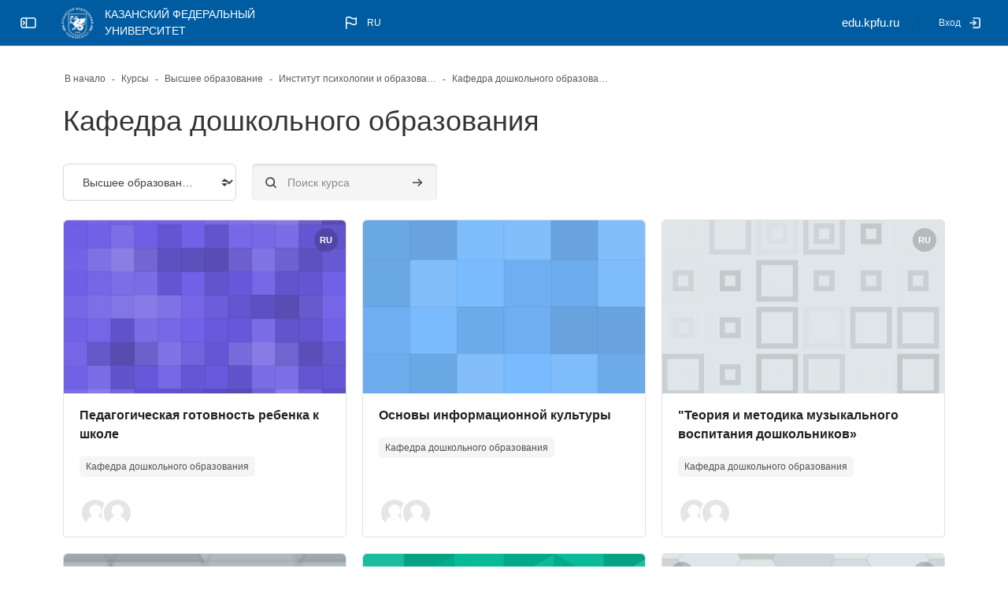

--- FILE ---
content_type: text/html; charset=utf-8
request_url: https://edu.kpfu.ru/course/index.php?categoryid=651
body_size: 1095502
content:
<!DOCTYPE html>

<html  dir="ltr" lang="ru" xml:lang="ru" >
<head>
    <title>Все курсы | edu КПФУ</title>
    <meta property="og:title" content="Все курсы | edu КПФУ" />


    <meta name="theme-color" content="0#fff">
    <link rel="shortcut icon" href="https://edu.kpfu.ru/pluginfile.php/1/core_admin/favicon/64x64/1765200705/3uni.png" />
    
    
    
    

    <meta http-equiv="Content-Type" content="text/html; charset=utf-8" />
<meta name="keywords" content="moodle, Все курсы | edu КПФУ" />
<link rel="stylesheet" type="text/css" href="https://edu.kpfu.ru/theme/yui_combo.php?rollup/3.18.1/yui-moodlesimple-min.css" /><script id="firstthemesheet" type="text/css">/** Required in order to fix style inclusion problems in IE with YUI **/</script><link rel="stylesheet" type="text/css" href="https://edu.kpfu.ru/theme/styles.php/space/1765200705_1/all" />
<link rel="stylesheet" type="text/css" href="https://edu.kpfu.ru/course/format/onetopic/styles.php" />
<script>
//<![CDATA[
var M = {}; M.yui = {};
M.pageloadstarttime = new Date();
M.cfg = {"wwwroot":"https:\/\/edu.kpfu.ru","apibase":"https:\/\/edu.kpfu.ru\/r.php\/api","homeurl":{},"sesskey":"Ci45GTbM8n","sessiontimeout":"57600","sessiontimeoutwarning":"600","themerev":"1765200705","slasharguments":1,"theme":"space","iconsystemmodule":"core\/icon_system_fontawesome","jsrev":"1765200705","admin":"admin","svgicons":true,"usertimezone":"\u0415\u0432\u0440\u043e\u043f\u0430\/\u041c\u043e\u0441\u043a\u0432\u0430","language":"ru","courseId":1,"courseContextId":2,"contextid":552137,"contextInstanceId":651,"langrev":1768441264,"templaterev":"1765200705","siteId":1,"userId":0};var yui1ConfigFn = function(me) {if(/-skin|reset|fonts|grids|base/.test(me.name)){me.type='css';me.path=me.path.replace(/\.js/,'.css');me.path=me.path.replace(/\/yui2-skin/,'/assets/skins/sam/yui2-skin')}};
var yui2ConfigFn = function(me) {var parts=me.name.replace(/^moodle-/,'').split('-'),component=parts.shift(),module=parts[0],min='-min';if(/-(skin|core)$/.test(me.name)){parts.pop();me.type='css';min=''}
if(module){var filename=parts.join('-');me.path=component+'/'+module+'/'+filename+min+'.'+me.type}else{me.path=component+'/'+component+'.'+me.type}};
YUI_config = {"debug":false,"base":"https:\/\/edu.kpfu.ru\/lib\/yuilib\/3.18.1\/","comboBase":"https:\/\/edu.kpfu.ru\/theme\/yui_combo.php?","combine":true,"filter":null,"insertBefore":"firstthemesheet","groups":{"yui2":{"base":"https:\/\/edu.kpfu.ru\/lib\/yuilib\/2in3\/2.9.0\/build\/","comboBase":"https:\/\/edu.kpfu.ru\/theme\/yui_combo.php?","combine":true,"ext":false,"root":"2in3\/2.9.0\/build\/","patterns":{"yui2-":{"group":"yui2","configFn":yui1ConfigFn}}},"moodle":{"name":"moodle","base":"https:\/\/edu.kpfu.ru\/theme\/yui_combo.php?m\/1765200705\/","combine":true,"comboBase":"https:\/\/edu.kpfu.ru\/theme\/yui_combo.php?","ext":false,"root":"m\/1765200705\/","patterns":{"moodle-":{"group":"moodle","configFn":yui2ConfigFn}},"filter":null,"modules":{"moodle-core-handlebars":{"condition":{"trigger":"handlebars","when":"after"}},"moodle-core-maintenancemodetimer":{"requires":["base","node"]},"moodle-core-dragdrop":{"requires":["base","node","io","dom","dd","event-key","event-focus","moodle-core-notification"]},"moodle-core-blocks":{"requires":["base","node","io","dom","dd","dd-scroll","moodle-core-dragdrop","moodle-core-notification"]},"moodle-core-actionmenu":{"requires":["base","event","node-event-simulate"]},"moodle-core-notification":{"requires":["moodle-core-notification-dialogue","moodle-core-notification-alert","moodle-core-notification-confirm","moodle-core-notification-exception","moodle-core-notification-ajaxexception"]},"moodle-core-notification-dialogue":{"requires":["base","node","panel","escape","event-key","dd-plugin","moodle-core-widget-focusafterclose","moodle-core-lockscroll"]},"moodle-core-notification-alert":{"requires":["moodle-core-notification-dialogue"]},"moodle-core-notification-confirm":{"requires":["moodle-core-notification-dialogue"]},"moodle-core-notification-exception":{"requires":["moodle-core-notification-dialogue"]},"moodle-core-notification-ajaxexception":{"requires":["moodle-core-notification-dialogue"]},"moodle-core-lockscroll":{"requires":["plugin","base-build"]},"moodle-core-chooserdialogue":{"requires":["base","panel","moodle-core-notification"]},"moodle-core-event":{"requires":["event-custom"]},"moodle-core_availability-form":{"requires":["base","node","event","event-delegate","panel","moodle-core-notification-dialogue","json"]},"moodle-course-util":{"requires":["node"],"use":["moodle-course-util-base"],"submodules":{"moodle-course-util-base":{},"moodle-course-util-section":{"requires":["node","moodle-course-util-base"]},"moodle-course-util-cm":{"requires":["node","moodle-course-util-base"]}}},"moodle-course-dragdrop":{"requires":["base","node","io","dom","dd","dd-scroll","moodle-core-dragdrop","moodle-core-notification","moodle-course-coursebase","moodle-course-util"]},"moodle-course-management":{"requires":["base","node","io-base","moodle-core-notification-exception","json-parse","dd-constrain","dd-proxy","dd-drop","dd-delegate","node-event-delegate"]},"moodle-course-categoryexpander":{"requires":["node","event-key"]},"moodle-form-dateselector":{"requires":["base","node","overlay","calendar"]},"moodle-form-shortforms":{"requires":["node","base","selector-css3","moodle-core-event"]},"moodle-question-searchform":{"requires":["base","node"]},"moodle-question-chooser":{"requires":["moodle-core-chooserdialogue"]},"moodle-availability_completion-form":{"requires":["base","node","event","moodle-core_availability-form"]},"moodle-availability_date-form":{"requires":["base","node","event","io","moodle-core_availability-form"]},"moodle-availability_grade-form":{"requires":["base","node","event","moodle-core_availability-form"]},"moodle-availability_group-form":{"requires":["base","node","event","moodle-core_availability-form"]},"moodle-availability_grouping-form":{"requires":["base","node","event","moodle-core_availability-form"]},"moodle-availability_profile-form":{"requires":["base","node","event","moodle-core_availability-form"]},"moodle-mod_assign-history":{"requires":["node","transition"]},"moodle-mod_attendance-groupfilter":{"requires":["base","node"]},"moodle-mod_checklist-linkselect":{"requires":["node","event-valuechange"]},"moodle-mod_customcert-rearrange":{"requires":["dd-delegate","dd-drag"]},"moodle-mod_mediagallery-base":{"requires":["base","node","selector-css3","dd-constrain","dd-proxy","dd-drop","dd-plugin","moodle-core-notification","event"]},"moodle-mod_mediagallery-mediabox":{"requires":["base","node","selector-css3"]},"moodle-mod_quiz-quizbase":{"requires":["base","node"]},"moodle-mod_quiz-util":{"requires":["node","moodle-core-actionmenu"],"use":["moodle-mod_quiz-util-base"],"submodules":{"moodle-mod_quiz-util-base":{},"moodle-mod_quiz-util-slot":{"requires":["node","moodle-mod_quiz-util-base"]},"moodle-mod_quiz-util-page":{"requires":["node","moodle-mod_quiz-util-base"]}}},"moodle-mod_quiz-dragdrop":{"requires":["base","node","io","dom","dd","dd-scroll","moodle-core-dragdrop","moodle-core-notification","moodle-mod_quiz-quizbase","moodle-mod_quiz-util-base","moodle-mod_quiz-util-page","moodle-mod_quiz-util-slot","moodle-course-util"]},"moodle-mod_quiz-modform":{"requires":["base","node","event"]},"moodle-mod_quiz-toolboxes":{"requires":["base","node","event","event-key","io","moodle-mod_quiz-quizbase","moodle-mod_quiz-util-slot","moodle-core-notification-ajaxexception"]},"moodle-mod_quiz-questionchooser":{"requires":["moodle-core-chooserdialogue","moodle-mod_quiz-util","querystring-parse"]},"moodle-mod_quiz-autosave":{"requires":["base","node","event","event-valuechange","node-event-delegate","io-form","datatype-date-format"]},"moodle-message_airnotifier-toolboxes":{"requires":["base","node","io"]},"moodle-block_xp-filters":{"requires":["base","node","moodle-core-dragdrop","moodle-core-notification-confirm","moodle-block_xp-rulepicker"]},"moodle-block_xp-notification":{"requires":["base","node","handlebars","button-plugin","moodle-core-notification-dialogue"]},"moodle-block_xp-rulepicker":{"requires":["base","node","handlebars","moodle-core-notification-dialogue"]},"moodle-filter_easychem-loader":{"requires":["moodle-core-event"]},"moodle-report_eventlist-eventfilter":{"requires":["base","event","node","node-event-delegate","datatable","autocomplete","autocomplete-filters"]},"moodle-report_loglive-fetchlogs":{"requires":["base","event","node","io","node-event-delegate"]},"moodle-gradereport_history-userselector":{"requires":["escape","event-delegate","event-key","handlebars","io-base","json-parse","moodle-core-notification-dialogue"]},"moodle-qbank_editquestion-chooser":{"requires":["moodle-core-chooserdialogue"]},"moodle-tool_lp-dragdrop-reorder":{"requires":["moodle-core-dragdrop"]},"moodle-assignfeedback_editpdf-editor":{"requires":["base","event","node","io","graphics","json","event-move","event-resize","transition","querystring-stringify-simple","moodle-core-notification-dialog","moodle-core-notification-alert","moodle-core-notification-warning","moodle-core-notification-exception","moodle-core-notification-ajaxexception"]}}},"gallery":{"name":"gallery","base":"https:\/\/edu.kpfu.ru\/lib\/yuilib\/gallery\/","combine":true,"comboBase":"https:\/\/edu.kpfu.ru\/theme\/yui_combo.php?","ext":false,"root":"gallery\/1765200705\/","patterns":{"gallery-":{"group":"gallery"}}}},"modules":{"core_filepicker":{"name":"core_filepicker","fullpath":"https:\/\/edu.kpfu.ru\/lib\/javascript.php\/1765200705\/repository\/filepicker.js","requires":["base","node","node-event-simulate","json","async-queue","io-base","io-upload-iframe","io-form","yui2-treeview","panel","cookie","datatable","datatable-sort","resize-plugin","dd-plugin","escape","moodle-core_filepicker","moodle-core-notification-dialogue"]},"core_comment":{"name":"core_comment","fullpath":"https:\/\/edu.kpfu.ru\/lib\/javascript.php\/1765200705\/comment\/comment.js","requires":["base","io-base","node","json","yui2-animation","overlay","escape"]}},"logInclude":[],"logExclude":[],"logLevel":null};
M.yui.loader = {modules: {}};

//]]>
</script>

    <meta name="viewport" content="width=device-width, initial-scale=1.0">

    <link rel="preconnect" href="https://fonts.googleapis.com">
    <link rel="preconnect" href="https://fonts.gstatic.com" crossorigin>
    <link href="https://fonts.googleapis.com/css2?family=Open+Sans:ital,wght@0,400;0,500;0,600;0,700;1,400;1,500;1,600;1,700&display=swap" rel="stylesheet">


    <script src="/lib/jquery/jquery-3.7.1.min.js"></script>
<script>
$(function() {
var pagesite = $('#page-site-index.notloggedin');
   if(pagesite.length != 0 ){
      var searchform = $('.simplesearchform');
      searchform.addClass('newsearchform');
      searchform = $('.simplesearchform');
        if(pagesite.length != 0 ){
          
          var navbarlang = $('.rui-navbar-lang');
             if(navbarlang.length != 0 ){
                  navbarlang.parent().append( searchform.clone(true));

             }
        }
   }
});
</script>

</head>

<body  id="page-course-index-category" class="format-site limitedwidth role-none  path-course path-course-index chrome dir-ltr lang-ru yui-skin-sam yui3-skin-sam edu-kpfu-ru pagelayout-coursecategory course-1 context-552137 category-651 notloggedin theme back-to-top-on drawer-open-index--closed rui-course--visible">
    <div class="toast-wrapper mx-auto py-0 fixed-top" role="status" aria-live="polite"></div>
    
    <!-- Skip Links Container -->
    <nav aria-label="Use these links to quickly skip to key areas of the page." class="skip-links" role="navigation">
        <a href="#mainNav" class="sr-only sr-only-focusable" aria-describedby="skip-description" role="link">
                Skip to sidebar navigation menu
            
        </a>
        <a href="#mobileNav" class="sr-only sr-only-focusable d-lmd-none" aria-describedby="skip-description" role="link">
                Skip to mobile navigation menu
            
        </a>
    
    
        <a href="#s-page-footer" class="sr-only sr-only-focusable" aria-describedby="skip-description" role="link">
                Skip to page footer
            
        </a>
    </nav>

    <div id="page-wrapper" class="d-print-block">

        <div>
    <a class="visually-hidden-focusable" href="#maincontent">Перейти к основному содержанию</a>
</div><script src="https://edu.kpfu.ru/lib/javascript.php/1765200705/lib/polyfills/polyfill.js"></script>
<script src="https://edu.kpfu.ru/theme/yui_combo.php?rollup/3.18.1/yui-moodlesimple-min.js"></script><script src="https://edu.kpfu.ru/lib/javascript.php/1765200705/lib/javascript-static.js"></script>
<script>
//<![CDATA[
document.body.className += ' jsenabled';
//]]>
</script>



            <nav id="nav-drawer"
                data-region="drawer"
                class="d-block d-print-none moodle-has-zindex closed"
                aria-hidden="true"
                aria-label="Навигация по сайту"
                data-preference="drawer-open-nav"
                tabindex="-1">
            
                <div class="nav-drawer-container">
            
                    <aside id="block-region-sidebartb" class="block-region" data-blockregion="sidebartb" data-droptarget="1" aria-labelledby="sidebartb-block-region-heading"><h2 class="visually-hidden" id="sidebartb-block-region-heading">Блоки</h2></aside>
            
                    <a href="#mainNav" class="sr-only sr-only-focusable">Перейти к «» - Закрыть</a>
            
            
            
                        <div class="rui-sidebar-mycourses">
                            <button id="myCoursesBtn"
                                class="rui-sidebar-abtn rui-sidebar-nav-item-link"
                                type="button"
                                role="button"
                                data-preference="mycourses-on"
                                data-bs-toggle="collapse"
                                data-bs-target="#myCoursesBox"
                                aria-expanded="false"
                                aria-controls="myCoursesBox">
                                <span class="rui-sidebar-nav-icon" role="img" aria-label="Мои курсы">
                                    <svg width="22" height="22" viewBox="0 0 24 24" fill="none" xmlns="http://www.w3.org/2000/svg">
                                        <path d="M10.75 7.75C10.75 6.64543 11.6454 5.75 12.75 5.75H17.25C18.3546 5.75 19.25 6.64543 19.25 7.75V16.25C19.25 17.3546 18.3546 18.25 17.25 18.25H12.75C11.6454 18.25 10.75 17.3546 10.75 16.25V7.75Z" stroke="currentColor" stroke-width="1.5" stroke-linecap="round" stroke-linejoin="round"></path>
                                        <path d="M10.25 8.5C10.6642 8.5 11 8.16421 11 7.75C11 7.33579 10.6642 7 10.25 7V8.5ZM10.25 18C10.6642 18 11 17.6642 11 17.25C11 16.8358 10.6642 16.5 10.25 16.5V18ZM9.75 8.5H10.25V7H9.75V8.5ZM10.25 16.5H9.75V18H10.25V16.5ZM8.5 15.25V9.75H7V15.25H8.5ZM9.75 16.5C9.05964 16.5 8.5 15.9404 8.5 15.25H7C7 16.7688 8.23122 18 9.75 18V16.5ZM9.75 7C8.23122 7 7 8.23122 7 9.75H8.5C8.5 9.05964 9.05964 8.5 9.75 8.5V7Z" fill="currentColor"></path>
                                        <path d="M7.25 9.5C7.66421 9.5 8 9.16421 8 8.75C8 8.33579 7.66421 8 7.25 8V9.5ZM7.25 17C7.66421 17 8 16.6642 8 16.25C8 15.8358 7.66421 15.5 7.25 15.5V17ZM6.75 9.5H7.25V8H6.75V9.5ZM7.25 15.5H6.75V17H7.25V15.5ZM5.5 14.25V10.75H4V14.25H5.5ZM6.75 15.5C6.05964 15.5 5.5 14.9404 5.5 14.25H4C4 15.7688 5.23122 17 6.75 17V15.5ZM6.75 8C5.23122 8 4 9.23122 4 10.75H5.5C5.5 10.0596 6.05964 9.5 6.75 9.5V8Z" fill="currentColor"></path>
                                    </svg>
                                </span>
                                <span class="rui-sidebar-nav-text"><span>Мои курсы</span></span>
                            </button>
                            <div class="collapse " id="myCoursesBox">
            
                                <div class="form-inline simplesearchform">
                                    <div class="search-input-group d-inline-flex justify-content-between w-100 mt-1" role="search">
                                        <span class="search-input-icon">
                                            <svg width="16" height="16" fill="none" viewBox="0 0 24 24">
                                                <path stroke="currentColor" stroke-linecap="round" stroke-linejoin="round" stroke-width="2" d="M19.25 19.25L15.5 15.5M4.75 11C4.75 7.54822 7.54822 4.75 11 4.75C14.4518 4.75 17.25 7.54822 17.25 11C17.25 14.4518 14.4518 17.25 11 17.25C7.54822 17.25 4.75 14.4518 4.75 11Z"></path>
                                            </svg>
                                        </span>
                                        <input type="text" id="myCoursesListSearch" onkeyup="myCoursesList()" class="search-input w-100" placeholder="Найти" aria-label="Найти" />
                                    </div>
                                </div>
            
                                <div class="rui-sidebar-filter">
                       
                                    <div class="mycourses-filter mycourses-inprogress-filter-checkbox-container">
                                        <div class="custom-control custom-control--xs custom-switch my-2 mx-1 d-flex justify-content-between">
                                            <input id="myCoursesInprogress"
                                                data-preference="mycourses-inprogress-on"
                                                type="checkbox"
                                                name="navdrawer_inprogress_checkbox"
                                                onchange="myCoursesList()"
                                                class="custom-control-input custom-control-input--xs mycourses-inprogress-filter-checkbox"
                                                value="1" >
                                            <label class="custom-control-label" for="myCoursesInprogress">
                                                Только текущие курсы
                                            </label>
                                        </div>
                                    </div>
                                </div>
            
                                <div class="rui-course-wrapper">
                                    <div class="alert alert-info alert-block m-0">Вы не записаны на курсы.</div>
                                </div>
            
                                <hr class="rui-sidebar-hr"/><a class="rui-course-menu-list--more" href="https://edu.kpfu.ru/my/courses.php">Мои курсы<svg width="18" height="18" fill="none" viewBox="0 0 24 24">
<path stroke="currentColor" stroke-linecap="round" stroke-linejoin="round" stroke-width="1.5" d="M13.75 6.75L19.25 12L13.75 17.25"></path>
<path stroke="currentColor" stroke-linecap="round" stroke-linejoin="round" stroke-width="1.5" d="M19 12H4.75"></path>
</svg></a>
                                <hr class="rui-sidebar-hr"/><a class="rui-course-menu-list--more"
                    href="https://edu.kpfu.ru/course/index.php">Список всех доступных курсов
<svg width="18" height="18" fill="none" viewBox="0 0 24 24">
<path stroke="currentColor"
stroke-linecap="round"
stroke-linejoin="round"
stroke-width="1.5"
d="M13.75 6.75L19.25 12L13.75 17.25"></path>
<path
stroke="currentColor"
stroke-linecap="round"
stroke-linejoin="round"
stroke-width="1.5"
d="M19 12H4.75"></path></svg></a>
                            </div>
                        </div>
            
            
                    <aside id="block-region-sidebarbb" class="block-region" data-blockregion="sidebarbb" data-droptarget="1" aria-labelledby="sidebarbb-block-region-heading"><h2 class="visually-hidden" id="sidebarbb-block-region-heading">Блоки</h2></aside>
                    <a href="#mainNav" class="sr-only sr-only-focusable">Перейти к «» -   Закрыть</a>
                </div>
            </nav>
        
        <nav id="topBar" class="rui-topbar-wrapper moodle-has-zindex d-print-none" aria-label="Main Menu">
        
        
            <div class="rui-topbar wrapper-page ">
        
                <div id="topbarLeft" class="d-inline-flex align-items-center">
        
                    <div class="d-inline-flex align-items-center">
        
                            <div class="rui-drawer-toggle" data-region="drawer-toggle">
                                <button id="mainNav" class="nav-drawer-btn px-0" aria-expanded="false" aria-controls="nav-drawer" type="button" data-action="toggle-drawer" data-side="left" data-preference="drawer-open-nav">
                                    <span class="nav-drawer-btn-wrapper nav-drawer-btn--opened rui-tooltip--bottom" data-title="Закройте боковую панель ">
                                        <svg width="24" height="24" viewBox="0 0 24 24" version="1.1" xmlns="http://www.w3.org/2000/svg" xmlns:xlink="http://www.w3.org/1999/xlink" xml:space="preserve" style="fill-rule:evenodd;clip-rule:evenodd;stroke-linecap:round;stroke-linejoin:round;">
                                            <g transform="matrix(1,0,0,1,0,3)">
                                                <path d="M19,15L5,15C3.903,15 3,14.097 3,13L3,5C3,3.903 3.903,3 5,3L19,3C20.097,3 21,3.903 21,5L21,13C21,14.097 20.097,15 19,15ZM9.5,15L9.5,3" style="fill:none;fill-rule:nonzero;stroke:currentColor;stroke-width:1.5px;"/>
                                            </g>
                                            <g transform="matrix(-1,0,0,1,12.75,0)">
                                                <path d="M5.5,10L7.25,12L5.5,14" style="fill:none;fill-rule:nonzero;stroke:currentColor;stroke-width:1.5px;"/>
                                            </g>
                                        </svg>
                                        <span class="sr-only">Закройте боковую панель"</span>
                                    </span>
                                    <span class="nav-drawer-btn-wrapper nav-drawer-btn--closed rui-tooltip--bottom" data-title="Откройте боковую панель">
                                        <svg width="24" height="24" viewBox="0 0 24 24" version="1.1" xmlns="http://www.w3.org/2000/svg" xmlns:xlink="http://www.w3.org/1999/xlink" xml:space="preserve" style="fill-rule:evenodd;clip-rule:evenodd;stroke-linecap:round;stroke-linejoin:round;">
                                            <g transform="matrix(1,0,0,1,0,3)">
                                                <path d="M19,15L5,15C3.903,15 3,14.097 3,13L3,5C3,3.903 3.903,3 5,3L19,3C20.097,3 21,3.903 21,5L21,13C21,14.097 20.097,15 19,15ZM9.5,15L9.5,3" style="fill:none;fill-rule:nonzero;stroke:currentColor;stroke-width:1.5px;"/>
                                            </g>
                                            <path d="M5.5,10L7.25,12L5.5,14" style="fill:none;fill-rule:nonzero;stroke:currentColor;stroke-width:1.5px;"/>
                                        </svg>
                                        <span class="sr-only">Откройте боковую панель</span>
                                    </span>
                                </button>
                            </div>
        
                            <a id="logo" href="https://edu.kpfu.ru" class="d-none d-lmd-inline-flex align-items-center text-decoration-none rui-navbar-brand rui-navbar-brand--img aabtn has-logo">
                                    <span class="rui-logo dark-mode-logo">
                                        <img src="//edu.kpfu.ru/pluginfile.php/1/theme_space/customlogo/1765200705/logo%282%29.png" class="rui-custom-logo ml-2" alt="edu КПФУ" />
                                        <img src="//edu.kpfu.ru/pluginfile.php/1/theme_space/customdmlogo/1765200705/logo%282%29.png" class="rui-custom-dmlogo ml-2" alt="edu КПФУ" />
                                    </span>
                                    <span class="site-name mx-2">КАЗАНСКИЙ ФЕДЕРАЛЬНЫЙ УНИВЕРСИТЕТ</span>
        
                            </a>
        
                    </div>
                    <div class="d-inline-flex">
                        <div class="rui-navbar-lang dropdown mx-1">
    <button class="rui-topbar-btn rui-lang-btn text-decoration-none" id="drop-down-6969737149fc16969737034c077" data-bs-toggle="dropdown" aria-haspopup="true" role="button" aria-label="Languages" aria-expanded="false">
        <svg class="ml-md-2" width="24" height="24" fill="none" viewBox="0 0 24 24">
            <path stroke="currentColor" stroke-linecap="round" stroke-linejoin="round" stroke-width="1.5" d="M5.75 19.25L5.75 13.25M5.75 13.25L5.75 5.75C5.75 5.75 8.5 3.5 12 5.75C15.5 8 18.25 5.75 18.25 5.75L18.25 13.25C18.25 13.25 15.5 15.5 12 13.25C8.5 11 5.75 13.25 5.75 13.25Z"></path>
        </svg>
        <span class="rui-lang-btn-text ml-2 mr-2 text-uppercase">ru</span>
    </button>
    <div class="dropdown-menu" aria-labelledby="drop-down-6969737149fc16969737034c077">
                <a class="dropdown-item" href="https://edu.kpfu.ru/course/index.php?categoryid=651&amp;lang=ru" title="Язык">Русский ‎(ru)‎</a>
                <a class="dropdown-item" href="https://edu.kpfu.ru/course/index.php?categoryid=651&amp;lang=tt" title="Язык">Татар ‎(tt)‎</a>
                <a class="dropdown-item" href="https://edu.kpfu.ru/course/index.php?categoryid=651&amp;lang=en" title="Язык">English ‎(en)‎</a>
    </div>
</div>
                    </div>
                </div>
        
        
                        <div class="rui-topbar-customfield ml-auto d-flex"><div class="d-inline-flex align-items-center">

<span style="font-family: Century Gothic, sans-serif; font-size: 11pt;font-weight: normal;">
edu.kpfu.ru
</span>

</div></div>
        
                    <ul class="rui-icon-menu rui-icon-menu--right ">
                        <li class="rui-icon-menu-plugins m-0"></li>
                        <li class="rui-icon-menu-admin ml-0"></li>
                        <li class="rui-icon-menu-user m-0"><div class="usermenu"><span class="login"><a class="rui-topbar-btn rui-login-btn text-decoration-none"
                    href="https://edu.kpfu.ru/login/index.php"><span class="rui-login-btn-txt">Вход</span>
                <svg class="ml-2" width="20" height="20" fill="none" viewBox="0 0 24 24">
                <path stroke="currentColor" stroke-linecap="round" stroke-linejoin="round" stroke-width="2"
                d="M9.75 8.75L13.25 12L9.75 15.25"></path>
                <path stroke="currentColor" stroke-linecap="round" stroke-linejoin="round" stroke-width="2"
                d="M9.75 4.75H17.25C18.3546 4.75 19.25 5.64543 19.25 6.75V17.25C19.25 18.3546 18.3546 19.25 17.25 19.25H9.75">
                </path>
                <path stroke="currentColor" stroke-linecap="round" stroke-linejoin="round" stroke-width="2" d="M13 12H4.75"></path>
                </svg></a></span></div></li>
                    </ul>
        
                    <button id="mobileBtnClose" class="d-flex d-md-none rui-mobile-nav-btn-close rui-topbar-btn text-decoration-none"
                        title="Скрыть - Навигация">
                        <span class="sr-only">Скрыть - Навигация</span>
                        <svg width="18" height="18" fill="none" viewBox="0 0 24 24">
                            <path stroke="currentColor" stroke-linecap="round" stroke-linejoin="round" stroke-width="3" d="M17.25 6.75L6.75 17.25"></path>
                            <path stroke="currentColor" stroke-linecap="round" stroke-linejoin="round" stroke-width="3" d="M6.75 6.75L17.25 17.25"></path>
                        </svg>
                    </button>
        
                    <div class="rui-mobile-nav">
                            <a id="logo" href="https://edu.kpfu.ru" class="d-inline-flex aabtn has-logo">
                                    <span class="rui-logo dark-mode-logo">
                                        <img src="//edu.kpfu.ru/pluginfile.php/1/theme_space/customlogo/1765200705/logo%282%29.png" class="rui-custom-logo" alt="edu КПФУ" />
                                        <img src="//edu.kpfu.ru/pluginfile.php/1/theme_space/customdmlogo/1765200705/logo%282%29.png" class="rui-custom-dmlogo" alt="edu КПФУ" />
                                    </span>
        
                            </a>
        
                        <button id="mobileNav" class="rui-mobile-nav-btn rui-topbar-btn"
                            title="Показать - Навигация">
                            <span class="sr-only">Навигация</span>
                            <svg width="18" height="18" fill="none" viewBox="0 0 24 24">
                                <path stroke="currentColor" stroke-linecap="round" stroke-linejoin="round" stroke-width="2" d="M4.75 5.75H19.25"></path>
                                <path stroke="currentColor" stroke-linecap="round" stroke-linejoin="round" stroke-width="2" d="M4.75 18.25H19.25"></path>
                                <path stroke="currentColor" stroke-linecap="round" stroke-linejoin="round" stroke-width="2" d="M4.75 12H19.25"></path>
                            </svg>
                        </button>
                    </div>
        
                    
        
            </div>
        </nav>
        <div id="page" data-region="mainpage" data-usertour="scroller" class="drawers   drag-container">
            <div id="topofscroll" class="main-inner">
                <div id="page-content" class="page-content wrapper-page">

                    <div class="drawer-toggles d-flex">
                    </div>
                    
                    <section id="region-main" class="" aria-label="Содержимое">
                        <div >
                            <div class="">
                    
                                <div class="rui-breadcrumbs wrapper-page d-print-none">
        <div id="page-navbar" class="breadcrumbs-container">
            <nav aria-label="Панель навигации">
    <ol class="breadcrumb">
                <li class="breadcrumb-item">
                    <a href="https://edu.kpfu.ru/"  ><span class="text-truncate">В начало</span></a>
                </li>
        
                <li class="breadcrumb-item">
                    <a href="https://edu.kpfu.ru/course/index.php"  ><span class="text-truncate">Курсы</span></a>
                </li>
        
                <li class="breadcrumb-item">
                    <a href="https://edu.kpfu.ru/course/index.php?categoryid=55"  ><span class="text-truncate">Высшее образование</span></a>
                </li>
        
                <li class="breadcrumb-item">
                    <a href="https://edu.kpfu.ru/course/index.php?categoryid=154"  ><span class="text-truncate">Институт психологии и образования</span></a>
                </li>
        
                <li class="breadcrumb-item">
                    <a href="https://edu.kpfu.ru/course/index.php?categoryid=651" aria-current="page" ><span class="text-truncate">Кафедра дошкольного образования</span></a>
                </li>
        </ol>
</nav>
        </div>
      </div>


                                
                                <div class="wrapper-header">

                                    <header id="page-header" class="page-header-content page-context-header flex-wrap w-100">
        <div class="page-header-headings"><h1 class="rui-main-content-title--h1 rui-title-container page-header-headings h2">Кафедра дошкольного образования</h1></div>

    <div class="d-flex flex-wrap">
        <div class="ml-md-auto d-flex">
            
        </div>
        <div class="header-actions-container ml-auto" data-region="header-actions-container">
        </div>
        <div id="course-header">
            
        </div>
    </div>
</header>
                                    
                                </div>


                                <div class="main-content" role="main"><span id="maincontent"></span><span></span><div class="container-fluid tertiary-navigation px-0" id="action_bar">
    <div class="d-flex">
            <div class="navitem">
                <div class="urlselect text-truncate w-100">
                    <form method="post" action="https://edu.kpfu.ru/course/jumpto.php" class="d-flex flex-wrap align-items-center" id="url_select_f6969737034c071">
                        <input type="hidden" name="sesskey" value="Ci45GTbM8n">
                            <label for="url_select6969737034c072" class="visually-hidden">
                                Категории курсов
                            </label>
                        <select  id="url_select6969737034c072" class="form-select urlselect text-truncate w-100" name="jump"
                                 >
                                    <option value="/course/index.php?categoryid=55"  >Высшее образование</option>
                                    <option value="/course/index.php?categoryid=150"  >Высшее образование / Елабужский институт (филиал)</option>
                                    <option value="/course/index.php?categoryid=151"  >Высшее образование / Елабужский институт (филиал) / Высшая школа инженерных и общественных наук</option>
                                    <option value="/course/index.php?categoryid=461"  >Высшее образование / Елабужский институт (филиал) / Высшая школа инженерных и общественных наук / Кафедра математики и прикладной информатики</option>
                                    <option value="/course/index.php?categoryid=266"  >Высшее образование / Елабужский институт (филиал) / Высшая школа инженерных и общественных наук / Кафедра физики</option>
                                    <option value="/course/index.php?categoryid=635"  >Высшее образование / Елабужский институт (филиал) / Высшая школа инженерных и общественных наук / Кафедра биологии и химии</option>
                                    <option value="/course/index.php?categoryid=854"  >Высшее образование / Елабужский институт (филиал) / Высшая школа инженерных и общественных наук / Кафедра экономики и менеджмента</option>
                                    <option value="/course/index.php?categoryid=685"  >Высшее образование / Елабужский институт (филиал) / Высшая школа инженерных и общественных наук / Кафедра всеобщей и отечественной истории</option>
                                    <option value="/course/index.php?categoryid=684"  >Высшее образование / Елабужский институт (филиал) / Высшая школа инженерных и общественных наук / Кафедра философии и социологии</option>
                                    <option value="/course/index.php?categoryid=264"  >Высшее образование / Елабужский институт (филиал) / Высшая школа инженерных и общественных наук / Кафедра технологии, инжиниринга и дизайна</option>
                                    <option value="/course/index.php?categoryid=865"  >Высшее образование / Елабужский институт (филиал) / Высшая школа инженерных и общественных наук / Кафедра права</option>
                                    <option value="/course/index.php?categoryid=261"  >Высшее образование / Елабужский институт (филиал) / Высшая школа педагогики и филологии</option>
                                    <option value="/course/index.php?categoryid=627"  >Высшее образование / Елабужский институт (филиал) / Высшая школа педагогики и филологии / Кафедра русского языка и литературы</option>
                                    <option value="/course/index.php?categoryid=686"  >Высшее образование / Елабужский институт (филиал) / Высшая школа педагогики и филологии / Кафедра татарской филологии ЕИ</option>
                                    <option value="/course/index.php?categoryid=502"  >Высшее образование / Елабужский институт (филиал) / Высшая школа педагогики и филологии / Кафедра английской филологии и межкультурной коммуникации</option>
                                    <option value="/course/index.php?categoryid=616"  >Высшее образование / Елабужский институт (филиал) / Высшая школа педагогики и филологии / Кафедра немецкой филологии</option>
                                    <option value="/course/index.php?categoryid=512"  >Высшее образование / Елабужский институт (филиал) / Высшая школа педагогики и филологии / Кафедра педагогики ЕИ</option>
                                    <option value="/course/index.php?categoryid=259"  >Высшее образование / Елабужский институт (филиал) / Высшая школа педагогики и филологии / Кафедра психологии</option>
                                    <option value="/course/index.php?categoryid=645"  >Высшее образование / Елабужский институт (филиал) / Высшая школа педагогики и филологии / Кафедра теории и методики дошкольного и начального образования</option>
                                    <option value="/course/index.php?categoryid=620"  >Высшее образование / Елабужский институт (филиал) / Высшая школа педагогики и филологии / Кафедра теории и методики физической культуры и безопасности жизнедеятельности</option>
                                    <option value="/course/index.php?categoryid=864"  >Высшее образование / Елабужский институт (филиал) / Высшая школа педагогики и филологии / Кафедра иностранных языков</option>
                                    <option value="/course/index.php?categoryid=186"  >Высшее образование / Институт искусственного интеллекта, робототехники и системной инженерии</option>
                                    <option value="/course/index.php?categoryid=623"  >Высшее образование / Институт искусственного интеллекта, робототехники и системной инженерии / Кафедра биомедицинской инженерии и искусственного интеллекта в биотехнических системах</option>
                                    <option value="/course/index.php?categoryid=794"  >Высшее образование / Институт искусственного интеллекта, робототехники и системной инженерии / Кафедра физики перспективных технологий и материаловедения</option>
                                    <option value="/course/index.php?categoryid=818"  >Высшее образование / Институт искусственного интеллекта, робототехники и системной инженерии / Кафедра технологического предпринимательства</option>
                                    <option value="/course/index.php?categoryid=861"  >Высшее образование / Институт искусственного интеллекта, робототехники и системной инженерии / Кафедра робототехники и искусственного интеллекта</option>
                                    <option value="/course/index.php?categoryid=862"  >Высшее образование / Институт искусственного интеллекта, робототехники и системной инженерии / Кафедра искусственного интеллекта и когнитологии</option>
                                    <option value="/course/index.php?categoryid=147"  >Высшее образование / Институт вычислительной математики и информационных технологий</option>
                                    <option value="/course/index.php?categoryid=430"  >Высшее образование / Институт вычислительной математики и информационных технологий / Отделение прикладной математики и информатики</option>
                                    <option value="/course/index.php?categoryid=431"  >Высшее образование / Институт вычислительной математики и информационных технологий / Отделение прикладной математики и информатики / Кафедра прикладной математики и искусственного интеллекта</option>
                                    <option value="/course/index.php?categoryid=434"  >Высшее образование / Институт вычислительной математики и информационных технологий / Отделение фундаментальной информатики и информационных технологий</option>
                                    <option value="/course/index.php?categoryid=436"  >Высшее образование / Институт вычислительной математики и информационных технологий / Отделение фундаментальной информатики и информационных технологий / Кафедра анализа данных и технологий программирования</option>
                                    <option value="/course/index.php?categoryid=439"  >Высшее образование / Институт вычислительной математики и информационных технологий / Отделение фундаментальной информатики и информационных технологий / Кафедра информационных систем</option>
                                    <option value="/course/index.php?categoryid=438"  >Высшее образование / Институт вычислительной математики и информационных технологий / Отделение фундаментальной информатики и информационных технологий / Кафедра системного анализа и информационных технологий</option>
                                    <option value="/course/index.php?categoryid=435"  >Высшее образование / Институт вычислительной математики и информационных технологий / Отделение фундаментальной информатики и информационных технологий / Кафедра теоретической кибернетики</option>
                                    <option value="/course/index.php?categoryid=174"  >Высшее образование / Институт геологии и нефтегазовых технологий</option>
                                    <option value="/course/index.php?categoryid=796"  >Высшее образование / Институт геологии и нефтегазовых технологий / Базовая кафедра химии нефти</option>
                                    <option value="/course/index.php?categoryid=404"  >Высшее образование / Институт геологии и нефтегазовых технологий / Кафедра геологии нефти и газа имени акад.А.А.Трофимука</option>
                                    <option value="/course/index.php?categoryid=309"  >Высшее образование / Институт геологии и нефтегазовых технологий / Кафедра геофизики и геоинформационных технологий</option>
                                    <option value="/course/index.php?categoryid=661"  >Высшее образование / Институт геологии и нефтегазовых технологий / Кафедра математических методов в геологии</option>
                                    <option value="/course/index.php?categoryid=387"  >Высшее образование / Институт геологии и нефтегазовых технологий / Кафедра минералогии и литологии</option>
                                    <option value="/course/index.php?categoryid=224"  >Высшее образование / Институт геологии и нефтегазовых технологий / Кафедра общей геологии и гидрогеологии</option>
                                    <option value="/course/index.php?categoryid=403"  >Высшее образование / Институт геологии и нефтегазовых технологий / Кафедра палеонтологии и стратиграфии</option>
                                    <option value="/course/index.php?categoryid=625"  >Высшее образование / Институт геологии и нефтегазовых технологий / Кафедра разработки и эксплуатации месторождений трудноизвлекаемых углеводородов</option>
                                    <option value="/course/index.php?categoryid=405"  >Высшее образование / Институт геологии и нефтегазовых технологий / Кафедра региональной геологии и полезных ископаемых</option>
                                    <option value="/course/index.php?categoryid=797"  >Высшее образование / Институт геологии и нефтегазовых технологий / Кафедра технологии нефти, газа и углеродных материалов</option>
                                    <option value="/course/index.php?categoryid=834"  >Высшее образование / Институт геологии и нефтегазовых технологий / Кафедра географии и картографии</option>
                                    <option value="/course/index.php?categoryid=835"  >Высшее образование / Институт геологии и нефтегазовых технологий / Кафедра теории и методики географического и экологического образования</option>
                                    <option value="/course/index.php?categoryid=836"  >Высшее образование / Институт геологии и нефтегазовых технологий / Базовая кафедра метрологии и средств измерения расхода нефти и газа</option>
                                    <option value="/course/index.php?categoryid=182"  >Высшее образование / Институт информационных технологий и интеллектуальных систем</option>
                                    <option value="/course/index.php?categoryid=671"  >Высшее образование / Институт информационных технологий и интеллектуальных систем / Кафедра индустрии разработки видеоигр</option>
                                    <option value="/course/index.php?categoryid=673"  >Высшее образование / Институт информационных технологий и интеллектуальных систем / Кафедра Интеллектуальной робототехники</option>
                                    <option value="/course/index.php?categoryid=672"  >Высшее образование / Институт информационных технологий и интеллектуальных систем / Кафедра программной инженерии</option>
                                    <option value="/course/index.php?categoryid=785"  >Высшее образование / Институт информационных технологий и интеллектуальных систем / Кафедра цифровой аналитики и технологий искусственного интеллекта.</option>
                                    <option value="/course/index.php?categoryid=176"  >Высшее образование / Институт математики и механики им. Н. И. Лобачевского</option>
                                    <option value="/course/index.php?categoryid=710"  >Высшее образование / Институт математики и механики им. Н. И. Лобачевского / Кафедра математической статистики</option>
                                    <option value="/course/index.php?categoryid=392"  >Высшее образование / Институт математики и механики им. Н. И. Лобачевского / Отделение математики</option>
                                    <option value="/course/index.php?categoryid=396"  >Высшее образование / Институт математики и механики им. Н. И. Лобачевского / Отделение математики / Кафедра алгебры и математической логики</option>
                                    <option value="/course/index.php?categoryid=393"  >Высшее образование / Институт математики и механики им. Н. И. Лобачевского / Отделение математики / Кафедра геометрии</option>
                                    <option value="/course/index.php?categoryid=397"  >Высшее образование / Институт математики и механики им. Н. И. Лобачевского / Отделение математики / Кафедра математического анализа</option>
                                    <option value="/course/index.php?categoryid=395"  >Высшее образование / Институт математики и механики им. Н. И. Лобачевского / Отделение математики / Кафедра общей математики</option>
                                    <option value="/course/index.php?categoryid=398"  >Высшее образование / Институт математики и механики им. Н. И. Лобачевского / Отделение математики / Кафедра теории функций и приближений</option>
                                    <option value="/course/index.php?categoryid=449"  >Высшее образование / Институт математики и механики им. Н. И. Лобачевского / Отделение механики</option>
                                    <option value="/course/index.php?categoryid=450"  >Высшее образование / Институт математики и механики им. Н. И. Лобачевского / Отделение механики / Кафедра аэрогидромеханики</option>
                                    <option value="/course/index.php?categoryid=451"  >Высшее образование / Институт математики и механики им. Н. И. Лобачевского / Отделение механики / Кафедра теоретической механики</option>
                                    <option value="/course/index.php?categoryid=447"  >Высшее образование / Институт математики и механики им. Н. И. Лобачевского / Отделение педагогического образования</option>
                                    <option value="/course/index.php?categoryid=452"  >Высшее образование / Институт математики и механики им. Н. И. Лобачевского / Отделение педагогического образования / Кафедра высшей математики и математического моделирования</option>
                                    <option value="/course/index.php?categoryid=697"  >Высшее образование / Институт математики и механики им. Н. И. Лобачевского / Отделение педагогического образования / Кафедра компьютерной математики и информатики</option>
                                    <option value="/course/index.php?categoryid=448"  >Высшее образование / Институт математики и механики им. Н. И. Лобачевского / Отделение педагогического образования / Кафедра теории и технологий преподавания математики и информатики</option>
                                    <option value="/course/index.php?categoryid=518"  >Высшее образование / Институт математики и механики им. Н. И. Лобачевского / Отделение педагогического образования / Студенты</option>
                                    <option value="/course/index.php?categoryid=791"  >Высшее образование / Институт математики и механики им. Н. И. Лобачевского / Отделение педагогического образования / Студенты / Архив</option>
                                    <option value="/course/index.php?categoryid=822"  >Высшее образование / Институт математики и механики им. Н. И. Лобачевского / Отделение педагогического образования / Студенты / ОЗО: Проектирование электронных курсов</option>
                                    <option value="/course/index.php?categoryid=823"  >Высшее образование / Институт математики и механики им. Н. И. Лобачевского / Отделение педагогического образования / Студенты / Магистры: Педагогический дизайн</option>
                                    <option value="/course/index.php?categoryid=858"  >Высшее образование / Институт математики и механики им. Н. И. Лобачевского / Отделение педагогического образования / Студенты / Бакалавры: Проектирование электронных курсов</option>
                                    <option value="/course/index.php?categoryid=870"  >Высшее образование / Институт математики и механики им. Н. И. Лобачевского / Отделение педагогического образования / Студенты / НИРС</option>
                                    <option value="/course/index.php?categoryid=175"  >Высшее образование / Институт международных отношений, истории и востоковедения</option>
                                    <option value="/course/index.php?categoryid=346"  >Высшее образование / Институт международных отношений, истории и востоковедения / Высшая школа востоковедения - Восточный разряд</option>
                                    <option value="/course/index.php?categoryid=787"  >Высшее образование / Институт международных отношений, истории и востоковедения / Высшая школа востоковедения - Восточный разряд / Кафедра китаеведения и азиатско-тихоокеанских исследований</option>
                                    <option value="/course/index.php?categoryid=348"  >Высшее образование / Институт международных отношений, истории и востоковедения / Высшая школа востоковедения - Восточный разряд / Кафедра международных экономических отношений</option>
                                    <option value="/course/index.php?categoryid=528"  >Высшее образование / Институт международных отношений, истории и востоковедения / Высшая школа востоковедения - Восточный разряд / Кафедра алтаистики, тюркских и центральноазиатских исследований</option>
                                    <option value="/course/index.php?categoryid=349"  >Высшее образование / Институт международных отношений, истории и востоковедения / Высшая школа востоковедения - Восточный разряд / Кафедра арабистики, исламоведения и афро-азиатских исследований</option>
                                    <option value="/course/index.php?categoryid=318"  >Высшее образование / Институт международных отношений, истории и востоковедения / Высшая школа иностранных языков и перевода</option>
                                    <option value="/course/index.php?categoryid=319"  >Высшее образование / Институт международных отношений, истории и востоковедения / Высшая школа иностранных языков и перевода / Кафедра европейских языков и культур</option>
                                    <option value="/course/index.php?categoryid=668"  >Высшее образование / Институт международных отношений, истории и востоковедения / Высшая школа иностранных языков и перевода / Кафедра иностранных языков</option>
                                    <option value="/course/index.php?categoryid=519"  >Высшее образование / Институт международных отношений, истории и востоковедения / Высшая школа иностранных языков и перевода / Кафедра иностранных языков в сфере международных отношений</option>
                                    <option value="/course/index.php?categoryid=786"  >Высшее образование / Институт международных отношений, истории и востоковедения / Высшая школа иностранных языков и перевода / Кафедра лингвистического образования для иностранных студентов</option>
                                    <option value="/course/index.php?categoryid=358"  >Высшее образование / Институт международных отношений, истории и востоковедения / Высшая школа иностранных языков и перевода / Кафедра теории и практики перевода</option>
                                    <option value="/course/index.php?categoryid=345"  >Высшее образование / Институт международных отношений, истории и востоковедения / Высшая школа международных отношений и мировой истории</option>
                                    <option value="/course/index.php?categoryid=347"  >Высшее образование / Институт международных отношений, истории и востоковедения / Высшая школа международных отношений и мировой истории / Кафедра международных отношений, мировой политики и дипломатии</option>
                                    <option value="/course/index.php?categoryid=630"  >Высшее образование / Институт международных отношений, истории и востоковедения / Высшая школа международных отношений и мировой истории / Кафедра регионоведения и цифровой гуманитаристики</option>
                                    <option value="/course/index.php?categoryid=700"  >Высшее образование / Институт международных отношений, истории и востоковедения / Высшая школа международных отношений и мировой истории / Кафедра археологии и реставрации наследия</option>
                                    <option value="/course/index.php?categoryid=357"  >Высшее образование / Институт международных отношений, истории и востоковедения / Высшая школа международных отношений и мировой истории / Кафедра всемирного культурного наследия</option>
                                    <option value="/course/index.php?categoryid=649"  >Высшее образование / Институт международных отношений, истории и востоковедения / Высшая школа международных отношений и мировой истории / Кафедра исторического и обществоведческого образования (на базе Института всеобщей истории Российской академии наук)</option>
                                    <option value="/course/index.php?categoryid=355"  >Высшее образование / Институт международных отношений, истории и востоковедения / Высшая школа международных отношений и мировой истории / Кафедра отечественной истории и архивоведения</option>
                                    <option value="/course/index.php?categoryid=856"  >Высшее образование / Институт международных отношений, истории и востоковедения / Высшая школа международных отношений и мировой истории / Кафедра всеобщей и публичной истории</option>
                                    <option value="/course/index.php?categoryid=353"  >Высшее образование / Институт международных отношений, истории и востоковедения / Высшая школа международных отношений и мировой истории / Кафедра истории Татарстана, антропологии и этнографии</option>
                                    <option value="/course/index.php?categoryid=154"  >Высшее образование / Институт психологии и образования</option>
                                    <option value="/course/index.php?categoryid=651" selected >Высшее образование / Институт психологии и образования / Кафедра дошкольного образования</option>
                                    <option value="/course/index.php?categoryid=401"  >Высшее образование / Институт психологии и образования / Кафедра клинической психологии и психологии личности</option>
                                    <option value="/course/index.php?categoryid=246"  >Высшее образование / Институт психологии и образования / Кафедра методологии обучения и воспитания</option>
                                    <option value="/course/index.php?categoryid=525"  >Высшее образование / Институт психологии и образования / Кафедра начального образования</option>
                                    <option value="/course/index.php?categoryid=267"  >Высшее образование / Институт психологии и образования / Кафедра общей психологии</option>
                                    <option value="/course/index.php?categoryid=249"  >Высшее образование / Институт психологии и образования / Кафедра педагогики</option>
                                    <option value="/course/index.php?categoryid=631"  >Высшее образование / Институт психологии и образования / Кафедра педагогики высшей школы</option>
                                    <option value="/course/index.php?categoryid=541"  >Высшее образование / Институт психологии и образования / Кафедра педагогической психологии</option>
                                    <option value="/course/index.php?categoryid=660"  >Высшее образование / Институт психологии и образования / Кафедра психологии и педагогики специального образования</option>
                                    <option value="/course/index.php?categoryid=180"  >Высшее образование / Институт социально-философских наук и массовых коммуникаций</option>
                                    <option value="/course/index.php?categoryid=376"  >Высшее образование / Институт социально-философских наук и массовых коммуникаций / Высшая школа журналистики и медиакоммуникаций</option>
                                    <option value="/course/index.php?categoryid=670"  >Высшее образование / Институт социально-философских наук и массовых коммуникаций / Высшая школа журналистики и медиакоммуникаций / Кафедра национальных и глобальных медиа</option>
                                    <option value="/course/index.php?categoryid=494"  >Высшее образование / Институт социально-философских наук и массовых коммуникаций / Высшая школа журналистики и медиакоммуникаций / Кафедра связей с общественностью и прикладной политологии</option>
                                    <option value="/course/index.php?categoryid=707"  >Высшее образование / Институт социально-философских наук и массовых коммуникаций / Высшая школа журналистики и медиакоммуникаций / Кафедра телепроизводства и цифровых коммуникаций</option>
                                    <option value="/course/index.php?categoryid=243"  >Высшее образование / Институт социально-философских наук и массовых коммуникаций / Отделение социально-политических наук</option>
                                    <option value="/course/index.php?categoryid=481"  >Высшее образование / Институт социально-философских наук и массовых коммуникаций / Отделение социально-политических наук / Кафедра конфликтологии</option>
                                    <option value="/course/index.php?categoryid=244"  >Высшее образование / Институт социально-философских наук и массовых коммуникаций / Отделение социально-политических наук / Кафедра общей и этнической социологии</option>
                                    <option value="/course/index.php?categoryid=480"  >Высшее образование / Институт социально-философских наук и массовых коммуникаций / Отделение социально-политических наук / Кафедра политологии</option>
                                    <option value="/course/index.php?categoryid=476"  >Высшее образование / Институт социально-философских наук и массовых коммуникаций / Отделение философии и религиоведения</option>
                                    <option value="/course/index.php?categoryid=478"  >Высшее образование / Институт социально-философских наук и массовых коммуникаций / Отделение философии и религиоведения / Кафедра общей философии</option>
                                    <option value="/course/index.php?categoryid=479"  >Высшее образование / Институт социально-философских наук и массовых коммуникаций / Отделение философии и религиоведения / Кафедра религиоведения</option>
                                    <option value="/course/index.php?categoryid=477"  >Высшее образование / Институт социально-философских наук и массовых коммуникаций / Отделение философии и религиоведения / Кафедра социальной философии</option>
                                    <option value="/course/index.php?categoryid=71"  >Высшее образование / Институт управления, экономики и финансов</option>
                                    <option value="/course/index.php?categoryid=820"  >Высшее образование / Институт управления, экономики и финансов / Высшая школа бизнеса</option>
                                    <option value="/course/index.php?categoryid=666"  >Высшее образование / Институт управления, экономики и финансов / Государственная итоговая аттестация </option>
                                    <option value="/course/index.php?categoryid=591"  >Высшее образование / Институт управления, экономики и финансов / Кафедра государственного и муниципального управления</option>
                                    <option value="/course/index.php?categoryid=582"  >Высшее образование / Институт управления, экономики и финансов / Кафедра иностранных языков и профессиональной коммуникации</option>
                                    <option value="/course/index.php?categoryid=842"  >Высшее образование / Институт управления, экономики и финансов / Кафедра мировой и региональной экономики</option>
                                    <option value="/course/index.php?categoryid=595"  >Высшее образование / Институт управления, экономики и финансов / Кафедра общего менеджмента</option>
                                    <option value="/course/index.php?categoryid=592"  >Высшее образование / Институт управления, экономики и финансов / Кафедра природообустройства и водопользования</option>
                                    <option value="/course/index.php?categoryid=843"  >Высшее образование / Институт управления, экономики и финансов / Кафедра сервиса и туризма</option>
                                    <option value="/course/index.php?categoryid=654"  >Высшее образование / Институт управления, экономики и финансов / Кафедра туризма и гостиничного дела</option>
                                    <option value="/course/index.php?categoryid=613"  >Высшее образование / Институт управления, экономики и финансов / Кафедра теории и методики географического и экологического образования</option>
                                    <option value="/course/index.php?categoryid=593"  >Высшее образование / Институт управления, экономики и финансов / Кафедра территориальной экономики</option>
                                    <option value="/course/index.php?categoryid=614"  >Высшее образование / Институт управления, экономики и финансов / Кафедра управления корпоративными финансами</option>
                                    <option value="/course/index.php?categoryid=596"  >Высшее образование / Институт управления, экономики и финансов / Кафедра управления человеческими ресурсами</option>
                                    <option value="/course/index.php?categoryid=584"  >Высшее образование / Институт управления, экономики и финансов / Кафедра учета, анализа и аудита</option>
                                    <option value="/course/index.php?categoryid=588"  >Высшее образование / Институт управления, экономики и финансов / Кафедра финансовых рынков и финансовых институтов</option>
                                    <option value="/course/index.php?categoryid=589"  >Высшее образование / Институт управления, экономики и финансов / Кафедра экономической безопасности и налогообложения</option>
                                    <option value="/course/index.php?categoryid=583"  >Высшее образование / Институт управления, экономики и финансов / Кафедра экономической теории и эконометрики</option>
                                    <option value="/course/index.php?categoryid=840"  >Высшее образование / Институт управления, экономики и финансов / Высшая школа Открытый институт инновационного, технологического и социального развития</option>
                                    <option value="/course/index.php?categoryid=656"  >Высшее образование / Институт управления, экономики и финансов / Высшая школа Открытый институт инновационного, технологического и социального развития / Кафедра инноваций и инвестиций</option>
                                    <option value="/course/index.php?categoryid=594"  >Высшее образование / Институт управления, экономики и финансов / Высшая школа Открытый институт инновационного, технологического и социального развития / Кафедра маркетинга</option>
                                    <option value="/course/index.php?categoryid=597"  >Высшее образование / Институт управления, экономики и финансов / Высшая школа Открытый институт инновационного, технологического и социального развития / Кафедра менеджмента в социальной сфере</option>
                                    <option value="/course/index.php?categoryid=622"  >Высшее образование / Институт управления, экономики и финансов / Высшая школа Открытый институт инновационного, технологического и социального развития / Кафедра проектного менеджмента и оценки бизнеса</option>
                                    <option value="/course/index.php?categoryid=607"  >Высшее образование / Институт управления, экономики и финансов / Высшая школа Открытый институт инновационного, технологического и социального развития / Кафедра экономики производства</option>
                                    <option value="/course/index.php?categoryid=838"  >Высшее образование / Институт управления, экономики и финансов / Отделение менеджмента</option>
                                    <option value="/course/index.php?categoryid=839"  >Высшее образование / Институт управления, экономики и финансов / Отделение менеджмента / Кафедра финансового менеджмента</option>
                                    <option value="/course/index.php?categoryid=91"  >Высшее образование / Институт управления, экономики и финансов / УЦ ДПО "Учебный центр коммуникативной профессиональной подготовки студентов и специалистов в сфере экономики, бизнеса и финансов"</option>
                                    <option value="/course/index.php?categoryid=177"  >Высшее образование / Институт физики</option>
                                    <option value="/course/index.php?categoryid=678"  >Высшее образование / Институт физики / Кафедра ядерно-физического материаловедения</option>
                                    <option value="/course/index.php?categoryid=828"  >Высшее образование / Институт физики / Отделение физики</option>
                                    <option value="/course/index.php?categoryid=517"  >Высшее образование / Институт физики / Отделение физики / Кафедра общей физики</option>
                                    <option value="/course/index.php?categoryid=271"  >Высшее образование / Институт физики / Отделение физики / Кафедра вычислительной физики и моделирования физических процессов</option>
                                    <option value="/course/index.php?categoryid=829"  >Высшее образование / Институт физики / Отделение физики / Кафедра квантовых оптических технологий</option>
                                    <option value="/course/index.php?categoryid=283"  >Высшее образование / Институт физики / Отделение физики / Кафедра оптики и нанофотоники</option>
                                    <option value="/course/index.php?categoryid=287"  >Высшее образование / Институт физики / Отделение физики / Кафедра теоретической физики</option>
                                    <option value="/course/index.php?categoryid=288"  >Высшее образование / Институт физики / Отделение физики / Кафедра теории относительности и гравитации</option>
                                    <option value="/course/index.php?categoryid=677"  >Высшее образование / Институт физики / Отделение физики / Кафедра физики молекулярных систем</option>
                                    <option value="/course/index.php?categoryid=533"  >Высшее образование / Институт физики / Отделение физики / Кафедра физики твердого тела</option>
                                    <option value="/course/index.php?categoryid=676"  >Высшее образование / Институт физики / Отделение физики / Кафедра медицинской физики</option>
                                    <option value="/course/index.php?categoryid=831"  >Высшее образование / Институт физики / Высшая школа киберфизических систем и прикладной электроники</option>
                                    <option value="/course/index.php?categoryid=284"  >Высшее образование / Институт физики / Высшая школа киберфизических систем и прикладной электроники / Кафедра квантовой электроники и радиоспектроскопии</option>
                                    <option value="/course/index.php?categoryid=343"  >Высшее образование / Институт физики / Высшая школа киберфизических систем и прикладной электроники / Кафедра радиоастрономии</option>
                                    <option value="/course/index.php?categoryid=551"  >Высшее образование / Институт физики / Высшая школа киберфизических систем и прикладной электроники / Кафедра радиофизики</option>
                                    <option value="/course/index.php?categoryid=282"  >Высшее образование / Институт физики / Высшая школа киберфизических систем и прикладной электроники / Кафедра радиоэлектроники</option>
                                    <option value="/course/index.php?categoryid=675"  >Высшее образование / Институт физики / Высшая школа киберфизических систем и прикладной электроники / Кафедра киберфизических технологий</option>
                                    <option value="/course/index.php?categoryid=832"  >Высшее образование / Институт физики / Отделение астрофизики и космической геодезии</option>
                                    <option value="/course/index.php?categoryid=336"  >Высшее образование / Институт физики / Отделение астрофизики и космической геодезии / Кафедра астрономии и космической геодезии</option>
                                    <option value="/course/index.php?categoryid=833"  >Высшее образование / Институт физики / Отделение астрофизики и космической геодезии / Кафедра экспериментальной астрофизики (базовая)</option>
                                    <option value="/course/index.php?categoryid=179"  >Высшее образование / Институт филологии и межкультурной коммуникации</option>
                                    <option value="/course/index.php?categoryid=531"  >Высшее образование / Институт филологии и межкультурной коммуникации / Высшая школа национальной культуры и образования им. Габдуллы Тукая</option>
                                    <option value="/course/index.php?categoryid=241"  >Высшее образование / Институт филологии и межкультурной коммуникации / Высшая школа национальной культуры и образования им. Габдуллы Тукая / Кафедра билингвального и цифрового образования</option>
                                    <option value="/course/index.php?categoryid=626"  >Высшее образование / Институт филологии и межкультурной коммуникации / Высшая школа национальной культуры и образования им. Габдуллы Тукая / Кафедра общего языкознания и тюркологии</option>
                                    <option value="/course/index.php?categoryid=485"  >Высшее образование / Институт филологии и межкультурной коммуникации / Высшая школа национальной культуры и образования им. Габдуллы Тукая / Кафедра татаристики и культуроведения</option>
                                    <option value="/course/index.php?categoryid=382"  >Высшее образование / Институт филологии и межкультурной коммуникации / Высшая школа национальной культуры и образования им. Габдуллы Тукая / Кафедра татарского языкознания</option>
                                    <option value="/course/index.php?categoryid=429"  >Высшее образование / Институт филологии и межкультурной коммуникации / Высшая школа национальной культуры и образования им. Габдуллы Тукая / Кафедра татарской литературы</option>
                                    <option value="/course/index.php?categoryid=380"  >Высшее образование / Институт филологии и межкультурной коммуникации / Высшая школа национальной культуры и образования им. Габдуллы Тукая / Кафедра языковой и межкультурной коммуникации</option>
                                    <option value="/course/index.php?categoryid=444"  >Высшее образование / Институт филологии и межкультурной коммуникации / Высшая школа зарубежной филологии и межкультурной коммуникации им  И А  Бодуэна де Куртенэ</option>
                                    <option value="/course/index.php?categoryid=424"  >Высшее образование / Институт филологии и межкультурной коммуникации / Высшая школа зарубежной филологии и межкультурной коммуникации им  И А  Бодуэна де Куртенэ / Кафедра романо-германской филологии</option>
                                    <option value="/course/index.php?categoryid=663"  >Высшее образование / Институт филологии и межкультурной коммуникации / Высшая школа зарубежной филологии и межкультурной коммуникации им  И А  Бодуэна де Куртенэ / Кафедра теории и практики преподавания иностранных языков</option>
                                    <option value="/course/index.php?categoryid=852"  >Высшее образование / Институт филологии и межкультурной коммуникации / Высшая школа зарубежной филологии и межкультурной коммуникации им  И А  Бодуэна де Куртенэ / Кафедра зарубежной литературы</option>
                                    <option value="/course/index.php?categoryid=325"  >Высшее образование / Институт филологии и межкультурной коммуникации / Высшая школа зарубежной филологии и межкультурной коммуникации им  И А  Бодуэна де Куртенэ / Кафедра контрастивной лингвистики</option>
                                    <option value="/course/index.php?categoryid=307"  >Высшее образование / Институт филологии и межкультурной коммуникации / Высшая школа русской филологии и культуры им  Льва Толстого</option>
                                    <option value="/course/index.php?categoryid=426"  >Высшее образование / Институт филологии и межкультурной коммуникации / Высшая школа русской филологии и культуры им  Льва Толстого / Кафедра прикладной и экспериментальной лингвистики</option>
                                    <option value="/course/index.php?categoryid=800"  >Высшее образование / Институт филологии и межкультурной коммуникации / Высшая школа русской филологии и культуры им  Льва Толстого / Кафедра русской литературы и методики ее преподавания</option>
                                    <option value="/course/index.php?categoryid=648"  >Высшее образование / Институт филологии и межкультурной коммуникации / Высшая школа русской филологии и культуры им  Льва Толстого / Кафедра русского языка и методики его преподавания</option>
                                    <option value="/course/index.php?categoryid=606"  >Высшее образование / Институт филологии и межкультурной коммуникации / Высшая школа русской филологии и культуры им  Льва Толстого / Кафедра русского языка как иностранного</option>
                                    <option value="/course/index.php?categoryid=168"  >Высшее образование / Институт фундаментальной медицины и биологии</option>
                                    <option value="/course/index.php?categoryid=417"  >Высшее образование / Институт фундаментальной медицины и биологии / Высшая школа биологии</option>
                                    <option value="/course/index.php?categoryid=846"  >Высшее образование / Институт фундаментальной медицины и биологии / Высшая школа биологии / Центр биологии и педагогического образования</option>
                                    <option value="/course/index.php?categoryid=759"  >Высшее образование / Институт фундаментальной медицины и биологии / Высшая школа биологии / Центр биологии и педагогического образования / Кафедра биологического образования</option>
                                    <option value="/course/index.php?categoryid=419"  >Высшее образование / Институт фундаментальной медицины и биологии / Высшая школа биологии / Центр биологии и педагогического образования / Кафедра биохимии, биотехнологии и фармакологии</option>
                                    <option value="/course/index.php?categoryid=418"  >Высшее образование / Институт фундаментальной медицины и биологии / Высшая школа биологии / Центр биологии и педагогического образования / Кафедра зоологии и общей биологии</option>
                                    <option value="/course/index.php?categoryid=408"  >Высшее образование / Институт фундаментальной медицины и биологии / Высшая школа биологии / Центр биологии и педагогического образования / Кафедра генетики</option>
                                    <option value="/course/index.php?categoryid=409"  >Высшее образование / Институт фундаментальной медицины и биологии / Высшая школа биологии / Центр биологии и педагогического образования / Кафедра микробиологии</option>
                                    <option value="/course/index.php?categoryid=412"  >Высшее образование / Институт фундаментальной медицины и биологии / Высшая школа биологии / Центр биологии и педагогического образования / Кафедра физиологии человека и животных</option>
                                    <option value="/course/index.php?categoryid=522"  >Высшее образование / Институт фундаментальной медицины и биологии / Высшая школа биологии / Центр биологии и педагогического образования / Кафедра теории и методики физической культуры, спорта и ЛФК</option>
                                    <option value="/course/index.php?categoryid=420"  >Высшее образование / Институт фундаментальной медицины и биологии / Высшая школа биологии / Центр биологии и педагогического образования / Кафедра ботаники и физиологии растений</option>
                                    <option value="/course/index.php?categoryid=849"  >Высшее образование / Институт фундаментальной медицины и биологии / Высшая школа биологии / Центр биологии и педагогического образования / Кафедра физико-химической биологии и медицины</option>
                                    <option value="/course/index.php?categoryid=407"  >Высшее образование / Институт фундаментальной медицины и биологии / Высшая школа медицины</option>
                                    <option value="/course/index.php?categoryid=844"  >Высшее образование / Институт фундаментальной медицины и биологии / Высшая школа медицины / Центр медицины и фармации</option>
                                    <option value="/course/index.php?categoryid=416"  >Высшее образование / Институт фундаментальной медицины и биологии / Высшая школа медицины / Центр медицины и фармации / Кафедра биоэкологии, гигиены и общественного здоровья</option>
                                    <option value="/course/index.php?categoryid=737"  >Высшее образование / Институт фундаментальной медицины и биологии / Высшая школа медицины / Центр медицины и фармации / Кафедра внутренних болезней</option>
                                    <option value="/course/index.php?categoryid=410"  >Высшее образование / Институт фундаментальной медицины и биологии / Высшая школа медицины / Центр медицины и фармации / Кафедра морфологии и общей патологии</option>
                                    <option value="/course/index.php?categoryid=757"  >Высшее образование / Институт фундаментальной медицины и биологии / Высшая школа медицины / Центр медицины и фармации / Кафедра неврологии с курсами психиатрии, клинической психологии и медицинской генетики</option>
                                    <option value="/course/index.php?categoryid=415"  >Высшее образование / Институт фундаментальной медицины и биологии / Высшая школа медицины / Центр медицины и фармации / Кафедра неотложной медицинской помощи и симуляционной медицины</option>
                                    <option value="/course/index.php?categoryid=795"  >Высшее образование / Институт фундаментальной медицины и биологии / Высшая школа медицины / Центр медицины и фармации / Кафедра оториноларингологии и офтальмологии</option>
                                    <option value="/course/index.php?categoryid=411"  >Высшее образование / Институт фундаментальной медицины и биологии / Высшая школа медицины / Центр медицины и фармации / Кафедра стоматологии и имплантологии</option>
                                    <option value="/course/index.php?categoryid=703"  >Высшее образование / Институт фундаментальной медицины и биологии / Высшая школа медицины / Центр медицины и фармации / Кафедра фармации</option>
                                    <option value="/course/index.php?categoryid=664"  >Высшее образование / Институт фундаментальной медицины и биологии / Высшая школа медицины / Центр медицины и фармации / Кафедра акушерства и гинекологии</option>
                                    <option value="/course/index.php?categoryid=845"  >Высшее образование / Институт фундаментальной медицины и биологии / Высшая школа медицины / Центр медицины и фармации / Кафедра хирургии</option>
                                    <option value="/course/index.php?categoryid=440"  >Высшее образование / Институт фундаментальной медицины и биологии / Высшая школа медицины / Центр медицины и фармации / Кафедра охраны здоровья человека</option>
                                    <option value="/course/index.php?categoryid=848"  >Высшее образование / Институт фундаментальной медицины и биологии / Высшая школа медицины / Центр медицины и фармации / Кафедра клинической диагностики с курсом педиатрии</option>
                                    <option value="/course/index.php?categoryid=847"  >Высшее образование / Институт фундаментальной медицины и биологии / Центр последипломного образования</option>
                                    <option value="/course/index.php?categoryid=738"  >Высшее образование / Институт фундаментальной медицины и биологии / Центр последипломного образования / Кафедра хирургических болезней постдипломного образования</option>
                                    <option value="/course/index.php?categoryid=850"  >Высшее образование / Институт фундаментальной медицины и биологии / Центр последипломного образования / Кафедра профилактической медицины</option>
                                    <option value="/course/index.php?categoryid=851"  >Высшее образование / Институт фундаментальной медицины и биологии / Центр последипломного образования / Кафедра стоматологии постдипломного образования</option>
                                    <option value="/course/index.php?categoryid=867"  >Высшее образование / Институт фундаментальной медицины и биологии / Центр практической подготовки и аккредитации специалистов</option>
                                    <option value="/course/index.php?categoryid=173"  >Высшее образование / Институт экологии, биотехнологии  и природопользования</option>
                                    <option value="/course/index.php?categoryid=575"  >Высшее образование / Институт экологии, биотехнологии  и природопользования / Отделение природопользования</option>
                                    <option value="/course/index.php?categoryid=576"  >Высшее образование / Институт экологии, биотехнологии  и природопользования / Отделение природопользования / Кафедра ландшафной экологии</option>
                                    <option value="/course/index.php?categoryid=578"  >Высшее образование / Институт экологии, биотехнологии  и природопользования / Отделение природопользования / Кафедра метеорологии, климатологии и экологии атмосферы</option>
                                    <option value="/course/index.php?categoryid=577"  >Высшее образование / Институт экологии, биотехнологии  и природопользования / Отделение природопользования / Кафедра почвоведения имени И В  Тюрина</option>
                                    <option value="/course/index.php?categoryid=821"  >Высшее образование / Институт экологии, биотехнологии  и природопользования / Отделение природопользования / Кафедра биотехнологии</option>
                                    <option value="/course/index.php?categoryid=571"  >Высшее образование / Институт экологии, биотехнологии  и природопользования / Отделение экологии</option>
                                    <option value="/course/index.php?categoryid=574"  >Высшее образование / Институт экологии, биотехнологии  и природопользования / Отделение экологии / Кафедра моделирования экологических систем</option>
                                    <option value="/course/index.php?categoryid=572"  >Высшее образование / Институт экологии, биотехнологии  и природопользования / Отделение экологии / Кафедра общей экологии</option>
                                    <option value="/course/index.php?categoryid=573"  >Высшее образование / Институт экологии, биотехнологии  и природопользования / Отделение экологии / Кафедра прикладной экологии</option>
                                    <option value="/course/index.php?categoryid=194"  >Высшее образование / Набережночелнинский институт (филиал)</option>
                                    <option value="/course/index.php?categoryid=600"  >Высшее образование / Набережночелнинский институт (филиал) / Высшая техническая школа</option>
                                    <option value="/course/index.php?categoryid=556"  >Высшее образование / Набережночелнинский институт (филиал) / Высшая техническая школа / Кафедра автомобилей</option>
                                    <option value="/course/index.php?categoryid=460"  >Высшее образование / Набережночелнинский институт (филиал) / Высшая техническая школа / Кафедра технологий цифрового машиностроительного производства</option>
                                    <option value="/course/index.php?categoryid=554"  >Высшее образование / Набережночелнинский институт (филиал) / Высшая техническая школа / Кафедра материалов, технологий и качества</option>
                                    <option value="/course/index.php?categoryid=555"  >Высшее образование / Набережночелнинский институт (филиал) / Высшая техническая школа / Кафедра машиностроения</option>
                                    <option value="/course/index.php?categoryid=540"  >Высшее образование / Набережночелнинский институт (филиал) / Высшая техническая школа / Кафедра механики и конструирования</option>
                                    <option value="/course/index.php?categoryid=459"  >Высшее образование / Набережночелнинский институт (филиал) / Высшая техническая школа / Кафедра сервиса транспортных систем</option>
                                    <option value="/course/index.php?categoryid=544"  >Высшее образование / Набережночелнинский институт (филиал) / Высшая техническая школа / Кафедра математики</option>
                                    <option value="/course/index.php?categoryid=564"  >Высшее образование / Набережночелнинский институт (филиал) / Высшая техническая школа / Кафедра строительства</option>
                                    <option value="/course/index.php?categoryid=563"  >Высшее образование / Набережночелнинский институт (филиал) / Высшая техническая школа / Кафедра химии и экологии</option>
                                    <option value="/course/index.php?categoryid=560"  >Высшее образование / Набережночелнинский институт (филиал) / Высшая техническая школа / Кафедра автоматизации и управления</option>
                                    <option value="/course/index.php?categoryid=559"  >Высшее образование / Набережночелнинский институт (филиал) / Высшая техническая школа / Кафедра высокоэнергетических процессов и агрегатов</option>
                                    <option value="/course/index.php?categoryid=562"  >Высшее образование / Набережночелнинский институт (филиал) / Высшая техническая школа / Кафедра информационных систем НИ</option>
                                    <option value="/course/index.php?categoryid=550"  >Высшее образование / Набережночелнинский институт (филиал) / Высшая техническая школа / Кафедра физики НИ</option>
                                    <option value="/course/index.php?categoryid=524"  >Высшее образование / Набережночелнинский институт (филиал) / Высшая техническая школа / Кафедра электроэнергетики и электротехники</option>
                                    <option value="/course/index.php?categoryid=601"  >Высшее образование / Набережночелнинский институт (филиал) / Высшая школа экономики и права</option>
                                    <option value="/course/index.php?categoryid=497"  >Высшее образование / Набережночелнинский институт (филиал) / Высшая школа экономики и права / Кафедра иностранных языков НИ</option>
                                    <option value="/course/index.php?categoryid=537"  >Высшее образование / Набережночелнинский институт (филиал) / Высшая школа экономики и права / Кафедра социально-гуманитарных наук</option>
                                    <option value="/course/index.php?categoryid=568"  >Высшее образование / Набережночелнинский институт (филиал) / Высшая школа экономики и права / Кафедра конституционного, административного и международного права</option>
                                    <option value="/course/index.php?categoryid=511"  >Высшее образование / Набережночелнинский институт (филиал) / Высшая школа экономики и права / Кафедра филологии</option>
                                    <option value="/course/index.php?categoryid=658"  >Высшее образование / Набережночелнинский институт (филиал) / Высшая школа экономики и права / Кафедра юридических дисциплин</option>
                                    <option value="/course/index.php?categoryid=566"  >Высшее образование / Набережночелнинский институт (филиал) / Высшая школа экономики и права / Кафедра бизнес-информатики и математических методов в экономике</option>
                                    <option value="/course/index.php?categoryid=520"  >Высшее образование / Набережночелнинский институт (филиал) / Высшая школа экономики и права / Кафедра производственного менеджмента</option>
                                    <option value="/course/index.php?categoryid=490"  >Высшее образование / Набережночелнинский институт (филиал) / Высшая школа экономики и права / Кафедра экономики предприятий и организаций</option>
                                    <option value="/course/index.php?categoryid=603"  >Высшее образование / Набережночелнинский институт (филиал) / Кафедра физического воспитания и спорта НИ</option>
                                    <option value="/course/index.php?categoryid=178"  >Высшее образование / Химический институт им. А. М. Бутлерова</option>
                                    <option value="/course/index.php?categoryid=453"  >Высшее образование / Химический институт им. А. М. Бутлерова / Кафедра аналитической химии</option>
                                    <option value="/course/index.php?categoryid=454"  >Высшее образование / Химический институт им. А. М. Бутлерова / Кафедра высокомолекулярных и элементоорганических соединений</option>
                                    <option value="/course/index.php?categoryid=227"  >Высшее образование / Химический институт им. А. М. Бутлерова / Кафедра неорганической химии</option>
                                    <option value="/course/index.php?categoryid=455"  >Высшее образование / Химический институт им. А. М. Бутлерова / Кафедра органической и медицинской химии</option>
                                    <option value="/course/index.php?categoryid=456"  >Высшее образование / Химический институт им. А. М. Бутлерова / Кафедра физической химии</option>
                                    <option value="/course/index.php?categoryid=369"  >Высшее образование / Химический институт им. А. М. Бутлерова / Кафедра химического образования</option>
                                    <option value="/course/index.php?categoryid=66"  >Высшее образование / Юридический факультет</option>
                                    <option value="/course/index.php?categoryid=228"  >Высшее образование / Юридический факультет / Кафедра гражданского права</option>
                                    <option value="/course/index.php?categoryid=374"  >Высшее образование / Юридический факультет / Кафедра конституционного и административного права</option>
                                    <option value="/course/index.php?categoryid=373"  >Высшее образование / Юридический факультет / Кафедра международного и европейского права</option>
                                    <option value="/course/index.php?categoryid=539"  >Высшее образование / Юридический факультет / Кафедра предпринимательского и энергетического права</option>
                                    <option value="/course/index.php?categoryid=229"  >Высшее образование / Юридический факультет / Кафедра теории и истории государства и права</option>
                                    <option value="/course/index.php?categoryid=390"  >Высшее образование / Юридический факультет / Кафедра теории и методики обучения праву</option>
                                    <option value="/course/index.php?categoryid=230"  >Высшее образование / Юридический факультет / Кафедра уголовного права</option>
                                    <option value="/course/index.php?categoryid=375"  >Высшее образование / Юридический факультет / Кафедра уголовного процесса и криминалистики</option>
                                    <option value="/course/index.php?categoryid=67"  >Высшее образование / Юридический факультет / Кафедра экологического, трудового права и гражданского процесса</option>
                                    <option value="/course/index.php?categoryid=187"  >Высшее образование / Общеуниверситетская кафедра физического воспитания и спорта</option>
                                    <option value="/course/index.php?categoryid=758"  >Высшее образование / Институт дизайна и пространственных искусств</option>
                                    <option value="/course/index.php?categoryid=798"  >Высшее образование / Институт дизайна и пространственных искусств / Кафедра архитектуры и медиаискусства</option>
                                    <option value="/course/index.php?categoryid=761"  >Высшее образование / Институт дизайна и пространственных искусств / Кафедра дизайна и национальных искусств</option>
                                    <option value="/course/index.php?categoryid=827"  >Высшее образование / Институт дизайна и пространственных искусств / Кафедра конструктивно-дизайнерского проектирования</option>
                                    <option value="/course/index.php?categoryid=54"  >Довузовское образование</option>
                                    <option value="/course/index.php?categoryid=57"  >Довузовское образование / Абитуриенты</option>
                                    <option value="/course/index.php?categoryid=155"  >Довузовское образование / Абитуриенты / Вебинары по подготовке ЕГЭ</option>
                                    <option value="/course/index.php?categoryid=63"  >Довузовское образование / Абитуриенты / Дисциплина</option>
                                    <option value="/course/index.php?categoryid=56"  >Довузовское образование / Школьники</option>
                                    <option value="/course/index.php?categoryid=58"  >Довузовское образование / Школьники / Класс</option>
                                    <option value="/course/index.php?categoryid=62"  >Довузовское образование / Школьники / Класс / Дисциплина</option>
                                    <option value="/course/index.php?categoryid=740"  >Довузовское образование / Школьники / СУНЦ IT-лицей КФУ</option>
                                    <option value="/course/index.php?categoryid=788"  >Довузовское образование / Школьники / Учебно-методический центр тестирования и подготовки к ЕГЭ и ГИА</option>
                                    <option value="/course/index.php?categoryid=2"  >Дополнительное образование</option>
                                    <option value="/course/index.php?categoryid=425"  >Дополнительное образование / Высшая школа государственного и муниципального управления КФУ</option>
                                    <option value="/course/index.php?categoryid=65"  >Дополнительное образование / Государственные служащие</option>
                                    <option value="/course/index.php?categoryid=85"  >Дополнительное образование / Государственные служащие / Повышение квалификации</option>
                                    <option value="/course/index.php?categoryid=715"  >Дополнительное образование / НОЦ практической психологии</option>
                                    <option value="/course/index.php?categoryid=718"  >Дополнительное образование / НОЦ практической психологии / Общеразвивающие программы</option>
                                    <option value="/course/index.php?categoryid=717"  >Дополнительное образование / НОЦ практической психологии / Повышение квалификации</option>
                                    <option value="/course/index.php?categoryid=716"  >Дополнительное образование / НОЦ практической психологии / Профессиональная переподготовка</option>
                                    <option value="/course/index.php?categoryid=500"  >Дополнительное образование / Переводчик в сфере профессиональной коммуникации</option>
                                    <option value="/course/index.php?categoryid=64"  >Дополнительное образование / Работники образования</option>
                                    <option value="/course/index.php?categoryid=769"  >Дополнительное образование / Работники образования / Курсы подразделений КФУ</option>
                                    <option value="/course/index.php?categoryid=742"  >Дополнительное образование / Работники образования / НМЛ по развитию функциональной грамотности</option>
                                    <option value="/course/index.php?categoryid=723"  >Дополнительное образование / Работники образования / Высшая школа педагогического мастерства</option>
                                    <option value="/course/index.php?categoryid=3"  >Дополнительное образование / Работники образования / Высшая школа педагогического мастерства / Повышение квалификации</option>
                                    <option value="/course/index.php?categoryid=9"  >Дополнительное образование / Работники образования / Высшая школа педагогического мастерства / Повышение квалификации / Гуманитарные дисциплины</option>
                                    <option value="/course/index.php?categoryid=212"  >Дополнительное образование / Работники образования / Высшая школа педагогического мастерства / Повышение квалификации / Гуманитарные дисциплины / Иностранный язык</option>
                                    <option value="/course/index.php?categoryid=766"  >Дополнительное образование / Работники образования / Высшая школа педагогического мастерства / Повышение квалификации / Гуманитарные дисциплины / Иностранный язык / Курсы 2022 года</option>
                                    <option value="/course/index.php?categoryid=210"  >Дополнительное образование / Работники образования / Высшая школа педагогического мастерства / Повышение квалификации / Гуманитарные дисциплины / История и обществознание</option>
                                    <option value="/course/index.php?categoryid=767"  >Дополнительное образование / Работники образования / Высшая школа педагогического мастерства / Повышение квалификации / Гуманитарные дисциплины / История и обществознание / Курсы 2022 года</option>
                                    <option value="/course/index.php?categoryid=211"  >Дополнительное образование / Работники образования / Высшая школа педагогического мастерства / Повышение квалификации / Гуманитарные дисциплины / Музыка и изобразительное искусство</option>
                                    <option value="/course/index.php?categoryid=768"  >Дополнительное образование / Работники образования / Высшая школа педагогического мастерства / Повышение квалификации / Гуманитарные дисциплины / Музыка и изобразительное искусство / Курсы 2022 года</option>
                                    <option value="/course/index.php?categoryid=770"  >Дополнительное образование / Работники образования / Высшая школа педагогического мастерства / Повышение квалификации / Гуманитарные дисциплины / Педагоги-библиотекари</option>
                                    <option value="/course/index.php?categoryid=771"  >Дополнительное образование / Работники образования / Высшая школа педагогического мастерства / Повышение квалификации / Гуманитарные дисциплины / Педагоги-библиотекари / Курсы 2022 года</option>
                                    <option value="/course/index.php?categoryid=208"  >Дополнительное образование / Работники образования / Высшая школа педагогического мастерства / Повышение квалификации / Гуманитарные дисциплины / Русский язык и литература</option>
                                    <option value="/course/index.php?categoryid=763"  >Дополнительное образование / Работники образования / Высшая школа педагогического мастерства / Повышение квалификации / Гуманитарные дисциплины / Русский язык и литература / Курсы 2022 года</option>
                                    <option value="/course/index.php?categoryid=792"  >Дополнительное образование / Работники образования / Высшая школа педагогического мастерства / Повышение квалификации / Гуманитарные дисциплины / Русский язык и литература / Курсы 2023 года</option>
                                    <option value="/course/index.php?categoryid=209"  >Дополнительное образование / Работники образования / Высшая школа педагогического мастерства / Повышение квалификации / Гуманитарные дисциплины / Татарский язык и литература</option>
                                    <option value="/course/index.php?categoryid=765"  >Дополнительное образование / Работники образования / Высшая школа педагогического мастерства / Повышение квалификации / Гуманитарные дисциплины / Татарский язык и литература / Курсы 2022 года</option>
                                    <option value="/course/index.php?categoryid=6"  >Дополнительное образование / Работники образования / Высшая школа педагогического мастерства / Повышение квалификации / Дошкольное и начальное образование</option>
                                    <option value="/course/index.php?categoryid=206"  >Дополнительное образование / Работники образования / Высшая школа педагогического мастерства / Повышение квалификации / Дошкольное и начальное образование / Дошкольное образование</option>
                                    <option value="/course/index.php?categoryid=764"  >Дополнительное образование / Работники образования / Высшая школа педагогического мастерства / Повышение квалификации / Дошкольное и начальное образование / Дошкольное образование / Курсы 2022 года</option>
                                    <option value="/course/index.php?categoryid=207"  >Дополнительное образование / Работники образования / Высшая школа педагогического мастерства / Повышение квалификации / Дошкольное и начальное образование / Начальное образование</option>
                                    <option value="/course/index.php?categoryid=762"  >Дополнительное образование / Работники образования / Высшая школа педагогического мастерства / Повышение квалификации / Дошкольное и начальное образование / Начальное образование / Курсы 2022 года</option>
                                    <option value="/course/index.php?categoryid=15"  >Дополнительное образование / Работники образования / Высшая школа педагогического мастерства / Повышение квалификации / Математические и естественнонаучные дисциплины</option>
                                    <option value="/course/index.php?categoryid=793"  >Дополнительное образование / Работники образования / Высшая школа педагогического мастерства / Повышение квалификации / Математические и естественнонаучные дисциплины / Биология</option>
                                    <option value="/course/index.php?categoryid=216"  >Дополнительное образование / Работники образования / Высшая школа педагогического мастерства / Повышение квалификации / Математические и естественнонаучные дисциплины / География</option>
                                    <option value="/course/index.php?categoryid=775"  >Дополнительное образование / Работники образования / Высшая школа педагогического мастерства / Повышение квалификации / Математические и естественнонаучные дисциплины / География / Курсы 2022 года</option>
                                    <option value="/course/index.php?categoryid=219"  >Дополнительное образование / Работники образования / Высшая школа педагогического мастерства / Повышение квалификации / Математические и естественнонаучные дисциплины / Информатика и ИКТ</option>
                                    <option value="/course/index.php?categoryid=457"  >Дополнительное образование / Работники образования / Высшая школа педагогического мастерства / Повышение квалификации / Математические и естественнонаучные дисциплины / История</option>
                                    <option value="/course/index.php?categoryid=213"  >Дополнительное образование / Работники образования / Высшая школа педагогического мастерства / Повышение квалификации / Математические и естественнонаучные дисциплины / Математика</option>
                                    <option value="/course/index.php?categoryid=772"  >Дополнительное образование / Работники образования / Высшая школа педагогического мастерства / Повышение квалификации / Математические и естественнонаучные дисциплины / Математика / Курсы 2022 года</option>
                                    <option value="/course/index.php?categoryid=214"  >Дополнительное образование / Работники образования / Высшая школа педагогического мастерства / Повышение квалификации / Математические и естественнонаучные дисциплины / Физика</option>
                                    <option value="/course/index.php?categoryid=773"  >Дополнительное образование / Работники образования / Высшая школа педагогического мастерства / Повышение квалификации / Математические и естественнонаучные дисциплины / Физика / Курсы 2022 года</option>
                                    <option value="/course/index.php?categoryid=215"  >Дополнительное образование / Работники образования / Высшая школа педагогического мастерства / Повышение квалификации / Математические и естественнонаучные дисциплины / Химия</option>
                                    <option value="/course/index.php?categoryid=774"  >Дополнительное образование / Работники образования / Высшая школа педагогического мастерства / Повышение квалификации / Математические и естественнонаучные дисциплины / Химия / Курсы 2022 года</option>
                                    <option value="/course/index.php?categoryid=27"  >Дополнительное образование / Работники образования / Высшая школа педагогического мастерства / Повышение квалификации / Общая и специальная (коррекционная) педагогика и психология</option>
                                    <option value="/course/index.php?categoryid=218"  >Дополнительное образование / Работники образования / Высшая школа педагогического мастерства / Повышение квалификации / Общая и специальная (коррекционная) педагогика и психология / Дополнительное образование детей</option>
                                    <option value="/course/index.php?categoryid=217"  >Дополнительное образование / Работники образования / Высшая школа педагогического мастерства / Повышение квалификации / Общая и специальная (коррекционная) педагогика и психология / Классные руководители</option>
                                    <option value="/course/index.php?categoryid=731"  >Дополнительное образование / Работники образования / Высшая школа педагогического мастерства / Повышение квалификации / Общая и специальная (коррекционная) педагогика и психология / Педагоги-организаторы</option>
                                    <option value="/course/index.php?categoryid=281"  >Дополнительное образование / Работники образования / Высшая школа педагогического мастерства / Повышение квалификации / Общая и специальная (коррекционная) педагогика и психология / Специальная (коррекционная) педагогика</option>
                                    <option value="/course/index.php?categoryid=726"  >Дополнительное образование / Работники образования / Высшая школа педагогического мастерства / Повышение квалификации / Педагоги дополнительного образования</option>
                                    <option value="/course/index.php?categoryid=724"  >Дополнительное образование / Работники образования / Высшая школа педагогического мастерства / Повышение квалификации / Совершенствование профессиональных компетенций педагогических работников в условиях цифровизации образования</option>
                                    <option value="/course/index.php?categoryid=725"  >Дополнительное образование / Работники образования / Высшая школа педагогического мастерства / Повышение квалификации / СПО</option>
                                    <option value="/course/index.php?categoryid=197"  >Дополнительное образование / Работники образования / Высшая школа педагогического мастерства / Повышение квалификации / Управление и экономика образования</option>
                                    <option value="/course/index.php?categoryid=22"  >Дополнительное образование / Работники образования / Высшая школа педагогического мастерства / Повышение квалификации / Физическая культура, технология и охрана труда</option>
                                    <option value="/course/index.php?categoryid=221"  >Дополнительное образование / Работники образования / Высшая школа педагогического мастерства / Повышение квалификации / Физическая культура, технология и охрана труда / Технология</option>
                                    <option value="/course/index.php?categoryid=220"  >Дополнительное образование / Работники образования / Высшая школа педагогического мастерства / Повышение квалификации / Физическая культура, технология и охрана труда / Физическая культура и ОБЖ</option>
                                    <option value="/course/index.php?categoryid=4"  >Дополнительное образование / Работники образования / Высшая школа педагогического мастерства / Профессиональная переподготовка</option>
                                    <option value="/course/index.php?categoryid=689"  >Дополнительное образование / Работники образования / Высшая школа педагогического мастерства / Центр непрерывного повышения профессионального мастерства педагогических работников</option>
                                    <option value="/course/index.php?categoryid=760"  >Дополнительное образование / Работники образования / Высшая школа педагогического мастерства / Центр непрерывного повышения профессионального мастерства педагогических работников / Архив курсов</option>
                                    <option value="/course/index.php?categoryid=721"  >Дополнительное образование / Работники образования / Высшая школа педагогического мастерства / Центр непрерывного повышения профессионального мастерства педагогических работников / Индивидуальный образовательный маршрут 2021</option>
                                    <option value="/course/index.php?categoryid=739"  >Дополнительное образование / Работники образования / Высшая школа педагогического мастерства / Центр непрерывного повышения профессионального мастерства педагогических работников / Индивидуальный образовательный маршрут 2022</option>
                                    <option value="/course/index.php?categoryid=729"  >Дополнительное образование / Работники образования / Высшая школа педагогического мастерства / Центр непрерывного повышения профессионального мастерства педагогических работников / Инновационные подходы к формированию системы непрерывного обновления профессиональных компетенций граждан и приобретения ими новых профессиональных навыков</option>
                                    <option value="/course/index.php?categoryid=727"  >Дополнительное образование / Работники образования / Высшая школа педагогического мастерства / Центр непрерывного повышения профессионального мастерства педагогических работников / Функциональная грамотность</option>
                                    <option value="/course/index.php?categoryid=730"  >Дополнительное образование / Работники образования / Высшая школа педагогического мастерства / Центр непрерывного повышения профессионального мастерства педагогических работников / Цифровая образовательная среда</option>
                                    <option value="/course/index.php?categoryid=819"  >Дополнительное образование / Работники образования / Высшая школа педагогического мастерства / Центр непрерывного повышения профессионального мастерства педагогических работников / Целевые программы ДПП ПК</option>
                                    <option value="/course/index.php?categoryid=304"  >Дополнительное образование / Центр дополнительного образования, менеджмента качества и маркетинга ИГиНТ</option>
                                    <option value="/course/index.php?categoryid=705"  >Дополнительное образование / Корпоративный университет КФУ</option>
                                    <option value="/course/index.php?categoryid=604"  >Дополнительное образование / Центр развития компетенций "UNIVERSUМ+" ИМО</option>
                                    <option value="/course/index.php?categoryid=611"  >Дополнительное образование / Центр развития компетенций "UNIVERSUМ+" ИМО / Учебный центр "Современная филология"</option>
                                    <option value="/course/index.php?categoryid=629"  >Дополнительное образование / Центр развития компетенций "UNIVERSUМ+" ИМО / Учебный центр "Современная филология" / "Переводчик в сфере профессиональной коммуникации" (английский язык), 1500 часов</option>
                                    <option value="/course/index.php?categoryid=755"  >Дополнительное образование / Центр развития компетенций "UNIVERSUМ+" ИМО / Учебный центр "Современная филология" / "Переводчик в сфере профессиональной коммуникации" (английский, китайский), 1600 часов</option>
                                    <option value="/course/index.php?categoryid=619"  >Дополнительное образование / Центр развития компетенций "UNIVERSUМ+" ИМО / Учебный центр "Современная филология" / "Переводчик в сфере профессиональной коммуникации" (английский, турецкий), 1600 часов</option>
                                    <option value="/course/index.php?categoryid=682"  >Дополнительное образование / Центр развития компетенций "UNIVERSUМ+" ИМО / Учебный центр "Современная филология" / "Переводчик в сфере профессиональной коммуникации" (для лингвистов и дипломированных специалистов по турецкому языку)</option>
                                    <option value="/course/index.php?categoryid=680"  >Дополнительное образование / Центр развития компетенций "UNIVERSUМ+" ИМО / Учебный центр "Современная филология" / "Переводчик в сфере профессиональной коммуникации" (для лингвистов и преподавателей английского языка)</option>
                                    <option value="/course/index.php?categoryid=681"  >Дополнительное образование / Центр развития компетенций "UNIVERSUМ+" ИМО / Учебный центр "Современная филология" / "Переводчик в сфере профессиональной коммуникации" (турецкий язык)</option>
                                    <option value="/course/index.php?categoryid=683"  >Дополнительное образование / Центр развития компетенций "UNIVERSUМ+" ИМО / Учебный центр "Современная филология" / Повышение квалификации</option>
                                    <option value="/course/index.php?categoryid=605"  >Дополнительное образование / Центр развития компетенций "UNIVERSUМ+" ИМО / Центр английского языка</option>
                                    <option value="/course/index.php?categoryid=790"  >Дополнительное образование / Центр тестирования и экспертиз ИФиМК</option>
                                    <option value="/course/index.php?categoryid=270"  >Дополнительное образование / Центр непрерывного образования "Логос"</option>
                                    <option value="/course/index.php?categoryid=659"  >Дополнительное образование / Центр цифровых образовательных технологий EduTech КФУ</option>
                                    <option value="/course/index.php?categoryid=669"  >Дополнительное образование / Отдел экспериментальной хирургии и симуляционной медицины ИФМиБ</option>
                                    <option value="/course/index.php?categoryid=741"  >Дополнительное образование / ЦОТ Юридического факультета</option>
                                    <option value="/course/index.php?categoryid=866"  >Дополнительное образование / Цифровые кафедры КФУ 2025/2026</option>
                                    <option value="/course/index.php?categoryid=538"  >Дополнительное образование / Отдел профессионального развития и дополнительного образования (Елабужский институт (филиал))</option>
                                    <option value="/course/index.php?categoryid=193"  >Дополнительное образование / Подготовительный факультет для иностранных учащихся</option>
                                    <option value="/course/index.php?categoryid=509"  >Дополнительное образование / Подготовительный факультет для иностранных учащихся / Кафедра русского языка предбакалаврской подготовки</option>
                                    <option value="/course/index.php?categoryid=508"  >Дополнительное образование / Подготовительный факультет для иностранных учащихся / Кафедра русского языка предмагистерской и предаспирантской подготовки</option>
                                    <option value="/course/index.php?categoryid=510"  >Дополнительное образование / Подготовительный факультет для иностранных учащихся / Кафедра общеобразовательных дисциплин</option>
                                    <option value="/course/index.php?categoryid=857"  >Дополнительное образование / Центр профессионального развития ДУЛКЫН</option>
                                    <option value="/course/index.php?categoryid=869"  >Дополнительное образование / Координационный центр КФУ</option>
                                    <option value="/course/index.php?categoryid=633"  >Онлайн - курсы</option>
                                    <option value="/course/index.php?categoryid=860"  >Онлайн - курсы / Департамент образования КФУ</option>
                                    <option value="/course/index.php?categoryid=657"  >Организационная площадка для конкурса </option>
                                    <option value="/course/index.php?categoryid=719"  >Учебные цифровые образовательные ресурсы</option>
                                    <option value="/course/index.php?categoryid=68"  >В помощь преподавателю</option>
                        </select>
                            <noscript>
                                <input type="submit" class="btn btn-secondary ms-1" value="Применить">
                            </noscript>
                    </form>
                </div>
            </div>
            <div class="navitem">
                <div class="simplesearchform ">
                    <form autocomplete="off" action="https://edu.kpfu.ru/course/search.php" method="get" accept-charset="utf-8" class="mform form-inline w-100">
                    <div class="search-input-group d-inline-flex justify-content-between w-100">
                        <label for="searchinput-6969737035c4b6969737034c073">
                            <span class="sr-only">Поиск курса</span>
                        </label>
                
                        <span class="search-input-icon">
                            <svg width="20" height="20" fill="none" viewBox="0 0 24 24">
                                <path stroke="currentColor" stroke-linecap="round" stroke-linejoin="round" stroke-width="2" d="M19.25 19.25L15.5 15.5M4.75 11C4.75 7.54822 7.54822 4.75 11 4.75C14.4518 4.75 17.25 7.54822 17.25 11C17.25 14.4518 14.4518 17.25 11 17.25C7.54822 17.25 4.75 14.4518 4.75 11Z"></path>
                            </svg>
                        </span>
                
                        <input type="text"
                           id="searchinput-6969737035c4b6969737034c073"
                           class="search-input w-100"
                           placeholder="Поиск курса"
                           aria-label="Поиск курса"
                           name="search"
                           data-region="input"
                           autocomplete="off"
                           value=""
                        >
                        <button type="submit" class="search-input-btn">
                            <svg width="20" height="20" fill="none" viewBox="0 0 24 24">
                                <path stroke="currentColor" stroke-linecap="round" stroke-linejoin="round" stroke-width="2" d="M13.75 6.75L19.25 12L13.75 17.25"></path>
                                <path stroke="currentColor" stroke-linecap="round" stroke-linejoin="round" stroke-width="2" d="M19 12H4.75"></path>
                            </svg>
                            <span class="sr-only">Поиск курса</span>
                        </button>
                
                    </div>
                    </form>
                </div>            </div>
        
    </div>
</div><div class="course_category_tree clearfix "><div class="content"><div class="courses category-browse category-browse-651"><div class="rui-course-card-deck mt-2" role="list"><div class="rui-course-card rui-progress-0" role="listitem" data-region="course-content" data-course-id="6769">


    <div class="rui-course-card-icons--right rui-course-lang">
        <div class="rui-icon-container">ru</div>
    </div>

    <div class="rui-course-card-wrapper position-relative">

        <a href="https://edu.kpfu.ru/course/view.php?id=6769" tabindex="-1" aria-hidden="true" class="text-decoration-none" aria-label="Изображение курса">
            <figure class="rui-course-card-img-top" style="background-image: url([data-uri]);" alt="Изображение курса"><span class="sr-only">Изображение курса" Педагогическая готовность ребенка к школе</span></figure>
        </a>

        <div class="rui-course-card-body">
            <div class="d-flex flex-wrap">
                <span class="sr-only">
                    Изображение курса
                </span>


            </div>
            <div class="d-flex mb-1">
                <h3 class="rui-course-card-title mb-1">
                    <a href="https://edu.kpfu.ru/course/view.php?id=6769" class="aalink coursename">
                        <span class="sr-only">
                            Название курса
                        </span>
                        Педагогическая готовность ребенка к школе
                    </a>
                </h3>
            </div>


            <div class="d-inline-flex mt-2">
                <div class="rui-course-cat-badge">
                    <div class="text-truncate">Кафедра дошкольного образования</div>
                </div>
            </div>

        </div>
    </div>

        <div class="rui-card-course-contacts">
                <a href="https://edu.kpfu.ru/user/profile.php?id=25903" class="rui-tooltip rui-card-contact rui-user-Преподаватель  text-decoration-none" data-bs-placement="top" role="button" data-title="Бичурина Сеимбика - Преподаватель ">
                    <img src="https://edu.kpfu.ru/theme/image.php/space/core/1765200705/u/f1" class="rui-card-avatar" alt="Бичурина Сеимбика" />
                </a>
                <a href="https://edu.kpfu.ru/user/profile.php?id=119796" class="rui-tooltip rui-card-contact rui-user-Преподаватель  text-decoration-none" data-bs-placement="top" role="button" data-title="Веретенникова Вероника - Преподаватель ">
                    <img src="https://edu.kpfu.ru/theme/image.php/space/core/1765200705/u/f1" class="rui-card-avatar" alt="Веретенникова Вероника" />
                </a>
        </div>


    


</div><div class="rui-course-card rui-progress-0" role="listitem" data-region="course-content" data-course-id="3901">



    <div class="rui-course-card-wrapper position-relative">

        <a href="https://edu.kpfu.ru/course/view.php?id=3901" tabindex="-1" aria-hidden="true" class="text-decoration-none" aria-label="Изображение курса">
            <figure class="rui-course-card-img-top" style="background-image: url([data-uri]);" alt="Изображение курса"><span class="sr-only">Изображение курса"  Основы информационной культуры</span></figure>
        </a>

        <div class="rui-course-card-body">
            <div class="d-flex flex-wrap">
                <span class="sr-only">
                    Изображение курса
                </span>


            </div>
            <div class="d-flex mb-1">
                <h3 class="rui-course-card-title mb-1">
                    <a href="https://edu.kpfu.ru/course/view.php?id=3901" class="aalink coursename">
                        <span class="sr-only">
                            Название курса
                        </span>
                         Основы информационной культуры
                    </a>
                </h3>
            </div>


            <div class="d-inline-flex mt-2">
                <div class="rui-course-cat-badge">
                    <div class="text-truncate">Кафедра дошкольного образования</div>
                </div>
            </div>

        </div>
    </div>

        <div class="rui-card-course-contacts">
                <a href="https://edu.kpfu.ru/user/profile.php?id=25870" class="rui-tooltip rui-card-contact rui-user-Преподаватель text-decoration-none" data-bs-placement="top" role="button" data-title="Новик Наталья - Преподаватель">
                    <img src="https://edu.kpfu.ru/theme/image.php/space/core/1765200705/u/f1" class="rui-card-avatar" alt="Новик Наталья" />
                </a>
                <a href="https://edu.kpfu.ru/user/profile.php?id=133118" class="rui-tooltip rui-card-contact rui-user-Преподаватель text-decoration-none" data-bs-placement="top" role="button" data-title="Рафф-Ганачевский Арсений - Преподаватель">
                    <img src="https://edu.kpfu.ru/theme/image.php/space/core/1765200705/u/f1" class="rui-card-avatar" alt="Рафф-Ганачевский Арсений" />
                </a>
        </div>


    


</div><div class="rui-course-card rui-progress-0" role="listitem" data-region="course-content" data-course-id="3673">


    <div class="rui-course-card-icons--right rui-course-lang">
        <div class="rui-icon-container">ru</div>
    </div>

    <div class="rui-course-card-wrapper position-relative">

        <a href="https://edu.kpfu.ru/course/view.php?id=3673" tabindex="-1" aria-hidden="true" class="text-decoration-none" aria-label="Изображение курса">
            <figure class="rui-course-card-img-top" style="background-image: url([data-uri]);" alt="Изображение курса"><span class="sr-only">Изображение курса" "Теория и методика музыкального воспитания дошкольников» </span></figure>
        </a>

        <div class="rui-course-card-body">
            <div class="d-flex flex-wrap">
                <span class="sr-only">
                    Изображение курса
                </span>


            </div>
            <div class="d-flex mb-1">
                <h3 class="rui-course-card-title mb-1">
                    <a href="https://edu.kpfu.ru/course/view.php?id=3673" class="aalink coursename">
                        <span class="sr-only">
                            Название курса
                        </span>
                        "Теория и методика музыкального воспитания дошкольников» 
                    </a>
                </h3>
            </div>


            <div class="d-inline-flex mt-2">
                <div class="rui-course-cat-badge">
                    <div class="text-truncate">Кафедра дошкольного образования</div>
                </div>
            </div>

        </div>
    </div>

        <div class="rui-card-course-contacts">
                <a href="https://edu.kpfu.ru/user/profile.php?id=70243" class="rui-tooltip rui-card-contact rui-user-Преподаватель text-decoration-none" data-bs-placement="top" role="button" data-title="Салпыкова Индира - Преподаватель">
                    <img src="https://edu.kpfu.ru/theme/image.php/space/core/1765200705/u/f1" class="rui-card-avatar" alt="Салпыкова Индира" />
                </a>
                <a href="https://edu.kpfu.ru/user/profile.php?id=232933" class="rui-tooltip rui-card-contact rui-user-Преподаватель text-decoration-none" data-bs-placement="top" role="button" data-title="Салпыкова Индира - Преподаватель">
                    <img src="https://edu.kpfu.ru/theme/image.php/space/core/1765200705/u/f1" class="rui-card-avatar" alt="Салпыкова Индира" />
                </a>
        </div>


    


</div><div class="rui-course-card rui-progress-0" role="listitem" data-region="course-content" data-course-id="4636">



    <div class="rui-course-card-wrapper position-relative">

        <a href="https://edu.kpfu.ru/course/view.php?id=4636" tabindex="-1" aria-hidden="true" class="text-decoration-none" aria-label="Изображение курса">
            <figure class="rui-course-card-img-top" style="background-image: url([data-uri]);" alt="Изображение курса"><span class="sr-only">Изображение курса" Антология программ дошкольного образования</span></figure>
        </a>

        <div class="rui-course-card-body">
            <div class="d-flex flex-wrap">
                <span class="sr-only">
                    Изображение курса
                </span>


            </div>
            <div class="d-flex mb-1">
                <h3 class="rui-course-card-title mb-1">
                    <a href="https://edu.kpfu.ru/course/view.php?id=4636" class="aalink coursename">
                        <span class="sr-only">
                            Название курса
                        </span>
                        Антология программ дошкольного образования
                    </a>
                </h3>
            </div>


            <div class="d-inline-flex mt-2">
                <div class="rui-course-cat-badge">
                    <div class="text-truncate">Кафедра дошкольного образования</div>
                </div>
            </div>

        </div>
    </div>

        <div class="rui-card-course-contacts">
                <a href="https://edu.kpfu.ru/user/profile.php?id=92995" class="rui-tooltip rui-card-contact rui-user-Преподаватель text-decoration-none" data-bs-placement="top" role="button" data-title="Гарифуллина Альмира - Преподаватель">
                    <img src="https://edu.kpfu.ru/theme/image.php/space/core/1765200705/u/f1" class="rui-card-avatar" alt="Гарифуллина Альмира" />
                </a>
        </div>


    


</div><div class="rui-course-card rui-progress-0" role="listitem" data-region="course-content" data-course-id="3744">



    <div class="rui-course-card-wrapper position-relative">

        <a href="https://edu.kpfu.ru/course/view.php?id=3744" tabindex="-1" aria-hidden="true" class="text-decoration-none" aria-label="Изображение курса">
            <figure class="rui-course-card-img-top" style="background-image: url([data-uri]);" alt="Изображение курса"><span class="sr-only">Изображение курса" Введение в педагогическую деятельность</span></figure>
        </a>

        <div class="rui-course-card-body">
            <div class="d-flex flex-wrap">
                <span class="sr-only">
                    Изображение курса
                </span>


            </div>
            <div class="d-flex mb-1">
                <h3 class="rui-course-card-title mb-1">
                    <a href="https://edu.kpfu.ru/course/view.php?id=3744" class="aalink coursename">
                        <span class="sr-only">
                            Название курса
                        </span>
                        Введение в педагогическую деятельность
                    </a>
                </h3>
            </div>


            <div class="d-inline-flex mt-2">
                <div class="rui-course-cat-badge">
                    <div class="text-truncate">Кафедра дошкольного образования</div>
                </div>
            </div>

        </div>
    </div>

        <div class="rui-card-course-contacts">
                <a href="https://edu.kpfu.ru/user/profile.php?id=119796" class="rui-tooltip rui-card-contact rui-user-Преподаватель text-decoration-none" data-bs-placement="top" role="button" data-title="Веретенникова Вероника - Преподаватель">
                    <img src="https://edu.kpfu.ru/theme/image.php/space/core/1765200705/u/f1" class="rui-card-avatar" alt="Веретенникова Вероника" />
                </a>
        </div>


    


</div><div class="rui-course-card rui-progress-0" role="listitem" data-region="course-content" data-course-id="1313">

        <div class="rui-course-card-icons">
                <div class="rui-icon-container">
                    <i class="icon fa fa fa-lock fa-fw "  title="Для гостевого доступа требуется пароль" role="img" aria-label="Для гостевого доступа требуется пароль"></i>
                </div>
        </div>

    <div class="rui-course-card-icons--right rui-course-lang">
        <div class="rui-icon-container">ru</div>
    </div>

    <div class="rui-course-card-wrapper position-relative">

        <a href="https://edu.kpfu.ru/course/view.php?id=1313" tabindex="-1" aria-hidden="true" class="text-decoration-none" aria-label="Изображение курса">
            <figure class="rui-course-card-img-top" style="background-image: url([data-uri]);" alt="Изображение курса"><span class="sr-only">Изображение курса" Введение в специальность</span></figure>
        </a>

        <div class="rui-course-card-body">
            <div class="d-flex flex-wrap">
                <span class="sr-only">
                    Изображение курса
                </span>


            </div>
            <div class="d-flex mb-1">
                <h3 class="rui-course-card-title mb-1">
                    <a href="https://edu.kpfu.ru/course/view.php?id=1313" class="aalink coursename">
                        <span class="sr-only">
                            Название курса
                        </span>
                        Введение в специальность
                    </a>
                </h3>
            </div>


            <div class="d-inline-flex mt-2">
                <div class="rui-course-cat-badge">
                    <div class="text-truncate">Кафедра дошкольного образования</div>
                </div>
            </div>

        </div>
    </div>

        <div class="rui-card-course-contacts">
                <a href="https://edu.kpfu.ru/user/profile.php?id=26292" class="rui-tooltip rui-card-contact rui-user-Преподаватель text-decoration-none" data-bs-placement="top" role="button" data-title="Ахметзянова Анна - Преподаватель">
                    <img src="https://edu.kpfu.ru/pluginfile.php/36489/user/icon/space/f1?rev=38062577" class="rui-card-avatar" alt="Ахметзянова Анна" />
                </a>
                <a href="https://edu.kpfu.ru/user/profile.php?id=227780" class="rui-tooltip rui-card-contact rui-user-Преподаватель text-decoration-none" data-bs-placement="top" role="button" data-title="Егорова Зарема - Преподаватель">
                    <img src="https://edu.kpfu.ru/pluginfile.php/1497847/user/icon/space/f1?rev=16063162" class="rui-card-avatar" alt="Егорова Зарема" />
                </a>
                <a href="https://edu.kpfu.ru/user/profile.php?id=25831" class="rui-tooltip rui-card-contact rui-user-Преподаватель text-decoration-none" data-bs-placement="top" role="button" data-title="Твардовская Алла - Преподаватель">
                    <img src="https://edu.kpfu.ru/theme/image.php/space/core/1765200705/u/f1" class="rui-card-avatar" alt="Твардовская Алла" />
                </a>
        </div>


    


</div><div class="rui-course-card rui-progress-0" role="listitem" data-region="course-content" data-course-id="1265">



    <div class="rui-course-card-wrapper position-relative">

        <a href="https://edu.kpfu.ru/course/view.php?id=1265" tabindex="-1" aria-hidden="true" class="text-decoration-none" aria-label="Изображение курса">
            <figure class="rui-course-card-img-top" style="background-image: url([data-uri]);" alt="Изображение курса"><span class="sr-only">Изображение курса" Воспитание и обучение лиц с нарушениями интеллекта</span></figure>
        </a>

        <div class="rui-course-card-body">
            <div class="d-flex flex-wrap">
                <span class="sr-only">
                    Изображение курса
                </span>


            </div>
            <div class="d-flex mb-1">
                <h3 class="rui-course-card-title mb-1">
                    <a href="https://edu.kpfu.ru/course/view.php?id=1265" class="aalink coursename">
                        <span class="sr-only">
                            Название курса
                        </span>
                        Воспитание и обучение лиц с нарушениями интеллекта
                    </a>
                </h3>
            </div>


            <div class="d-inline-flex mt-2">
                <div class="rui-course-cat-badge">
                    <div class="text-truncate">Кафедра дошкольного образования</div>
                </div>
            </div>

        </div>
    </div>

        <div class="rui-card-course-contacts">
                <a href="https://edu.kpfu.ru/user/profile.php?id=107845" class="rui-tooltip rui-card-contact rui-user-Преподаватель text-decoration-none" data-bs-placement="top" role="button" data-title="Балымова Инна - Преподаватель">
                    <img src="https://edu.kpfu.ru/theme/image.php/space/core/1765200705/u/f1" class="rui-card-avatar" alt="Балымова Инна" />
                </a>
                <a href="https://edu.kpfu.ru/user/profile.php?id=25831" class="rui-tooltip rui-card-contact rui-user-Преподаватель text-decoration-none" data-bs-placement="top" role="button" data-title="Твардовская Алла - Преподаватель">
                    <img src="https://edu.kpfu.ru/theme/image.php/space/core/1765200705/u/f1" class="rui-card-avatar" alt="Твардовская Алла" />
                </a>
        </div>


    


</div><div class="rui-course-card rui-progress-0" role="listitem" data-region="course-content" data-course-id="3922">



    <div class="rui-course-card-wrapper position-relative">

        <a href="https://edu.kpfu.ru/course/view.php?id=3922" tabindex="-1" aria-hidden="true" class="text-decoration-none" aria-label="Изображение курса">
            <figure class="rui-course-card-img-top" style="background-image: url([data-uri]);" alt="Изображение курса"><span class="sr-only">Изображение курса" Документооборот дошкольной организации</span></figure>
        </a>

        <div class="rui-course-card-body">
            <div class="d-flex flex-wrap">
                <span class="sr-only">
                    Изображение курса
                </span>


            </div>
            <div class="d-flex mb-1">
                <h3 class="rui-course-card-title mb-1">
                    <a href="https://edu.kpfu.ru/course/view.php?id=3922" class="aalink coursename">
                        <span class="sr-only">
                            Название курса
                        </span>
                        Документооборот дошкольной организации
                    </a>
                </h3>
            </div>


            <div class="d-inline-flex mt-2">
                <div class="rui-course-cat-badge">
                    <div class="text-truncate">Кафедра дошкольного образования</div>
                </div>
            </div>

        </div>
    </div>

        <div class="rui-card-course-contacts">
                <a href="https://edu.kpfu.ru/user/profile.php?id=124248" class="rui-tooltip rui-card-contact rui-user-Преподаватель text-decoration-none" data-bs-placement="top" role="button" data-title="Тамара Николаевна Акмаева - Преподаватель">
                    <img src="https://edu.kpfu.ru/theme/image.php/space/core/1765200705/u/f1" class="rui-card-avatar" alt="Тамара Николаевна Акмаева" />
                </a>
                <a href="https://edu.kpfu.ru/user/profile.php?id=25831" class="rui-tooltip rui-card-contact rui-user-Преподаватель text-decoration-none" data-bs-placement="top" role="button" data-title="Твардовская Алла - Преподаватель">
                    <img src="https://edu.kpfu.ru/theme/image.php/space/core/1765200705/u/f1" class="rui-card-avatar" alt="Твардовская Алла" />
                </a>
        </div>


    


</div><div class="rui-course-card rui-progress-0" role="listitem" data-region="course-content" data-course-id="4131">



    <div class="rui-course-card-wrapper position-relative">

        <a href="https://edu.kpfu.ru/course/view.php?id=4131" tabindex="-1" aria-hidden="true" class="text-decoration-none" aria-label="Изображение курса">
            <figure class="rui-course-card-img-top" style="background-image: url([data-uri]);" alt="Изображение курса"><span class="sr-only">Изображение курса" Дошкольная педагогика</span></figure>
        </a>

        <div class="rui-course-card-body">
            <div class="d-flex flex-wrap">
                <span class="sr-only">
                    Изображение курса
                </span>


            </div>
            <div class="d-flex mb-1">
                <h3 class="rui-course-card-title mb-1">
                    <a href="https://edu.kpfu.ru/course/view.php?id=4131" class="aalink coursename">
                        <span class="sr-only">
                            Название курса
                        </span>
                        Дошкольная педагогика
                    </a>
                </h3>
            </div>


            <div class="d-inline-flex mt-2">
                <div class="rui-course-cat-badge">
                    <div class="text-truncate">Кафедра дошкольного образования</div>
                </div>
            </div>

        </div>
    </div>

        <div class="rui-card-course-contacts">
                <a href="https://edu.kpfu.ru/user/profile.php?id=25903" class="rui-tooltip rui-card-contact rui-user-Преподаватель text-decoration-none" data-bs-placement="top" role="button" data-title="Бичурина Сеимбика - Преподаватель">
                    <img src="https://edu.kpfu.ru/theme/image.php/space/core/1765200705/u/f1" class="rui-card-avatar" alt="Бичурина Сеимбика" />
                </a>
                <a href="https://edu.kpfu.ru/user/profile.php?id=212430" class="rui-tooltip rui-card-contact rui-user-Преподаватель text-decoration-none" data-bs-placement="top" role="button" data-title="Галимов Алмаз - Преподаватель">
                    <img src="https://edu.kpfu.ru/theme/image.php/space/core/1765200705/u/f1" class="rui-card-avatar" alt="Галимов Алмаз" />
                </a>
                <a href="https://edu.kpfu.ru/user/profile.php?id=92995" class="rui-tooltip rui-card-contact rui-user-Преподаватель text-decoration-none" data-bs-placement="top" role="button" data-title="Гарифуллина Альмира - Преподаватель">
                    <img src="https://edu.kpfu.ru/theme/image.php/space/core/1765200705/u/f1" class="rui-card-avatar" alt="Гарифуллина Альмира" />
                </a>
                <a href="https://edu.kpfu.ru/user/profile.php?id=133118" class="rui-tooltip rui-card-contact rui-user-Преподаватель text-decoration-none" data-bs-placement="top" role="button" data-title="Рафф-Ганачевский Арсений - Преподаватель">
                    <img src="https://edu.kpfu.ru/theme/image.php/space/core/1765200705/u/f1" class="rui-card-avatar" alt="Рафф-Ганачевский Арсений" />
                </a>
        </div>


    


</div><div class="rui-course-card rui-progress-0" role="listitem" data-region="course-content" data-course-id="4806">



    <div class="rui-course-card-wrapper position-relative">

        <a href="https://edu.kpfu.ru/course/view.php?id=4806" tabindex="-1" aria-hidden="true" class="text-decoration-none" aria-label="Изображение курса">
            <figure class="rui-course-card-img-top" style="background-image: url([data-uri]);" alt="Изображение курса"><span class="sr-only">Изображение курса" Зарубежные модели и технологии организации дошкольного образования</span></figure>
        </a>

        <div class="rui-course-card-body">
            <div class="d-flex flex-wrap">
                <span class="sr-only">
                    Изображение курса
                </span>


            </div>
            <div class="d-flex mb-1">
                <h3 class="rui-course-card-title mb-1">
                    <a href="https://edu.kpfu.ru/course/view.php?id=4806" class="aalink coursename">
                        <span class="sr-only">
                            Название курса
                        </span>
                        Зарубежные модели и технологии организации дошкольного образования
                    </a>
                </h3>
            </div>


            <div class="d-inline-flex mt-2">
                <div class="rui-course-cat-badge">
                    <div class="text-truncate">Кафедра дошкольного образования</div>
                </div>
            </div>

        </div>
    </div>

        <div class="rui-card-course-contacts">
                <a href="https://edu.kpfu.ru/user/profile.php?id=25903" class="rui-tooltip rui-card-contact rui-user-Преподаватель text-decoration-none" data-bs-placement="top" role="button" data-title="Бичурина Сеимбика - Преподаватель">
                    <img src="https://edu.kpfu.ru/theme/image.php/space/core/1765200705/u/f1" class="rui-card-avatar" alt="Бичурина Сеимбика" />
                </a>
                <a href="https://edu.kpfu.ru/user/profile.php?id=92995" class="rui-tooltip rui-card-contact rui-user-Преподаватель text-decoration-none" data-bs-placement="top" role="button" data-title="Гарифуллина Альмира - Преподаватель">
                    <img src="https://edu.kpfu.ru/theme/image.php/space/core/1765200705/u/f1" class="rui-card-avatar" alt="Гарифуллина Альмира" />
                </a>
        </div>


    


</div><div class="rui-course-card rui-progress-0" role="listitem" data-region="course-content" data-course-id="3865">



    <div class="rui-course-card-wrapper position-relative">

        <a href="https://edu.kpfu.ru/course/view.php?id=3865" tabindex="-1" aria-hidden="true" class="text-decoration-none" aria-label="Изображение курса">
            <figure class="rui-course-card-img-top" style="background-image: url([data-uri]);" alt="Изображение курса"><span class="sr-only">Изображение курса" Коррекционная психология и педагогика</span></figure>
        </a>

        <div class="rui-course-card-body">
            <div class="d-flex flex-wrap">
                <span class="sr-only">
                    Изображение курса
                </span>


            </div>
            <div class="d-flex mb-1">
                <h3 class="rui-course-card-title mb-1">
                    <a href="https://edu.kpfu.ru/course/view.php?id=3865" class="aalink coursename">
                        <span class="sr-only">
                            Название курса
                        </span>
                        Коррекционная психология и педагогика
                    </a>
                </h3>
            </div>


            <div class="d-inline-flex mt-2">
                <div class="rui-course-cat-badge">
                    <div class="text-truncate">Кафедра дошкольного образования</div>
                </div>
            </div>

        </div>
    </div>

        <div class="rui-card-course-contacts">
                <a href="https://edu.kpfu.ru/user/profile.php?id=171496" class="rui-tooltip rui-card-contact rui-user-Преподаватель text-decoration-none" data-bs-placement="top" role="button" data-title="Курбанова Айслу - Преподаватель">
                    <img src="https://edu.kpfu.ru/theme/image.php/space/core/1765200705/u/f1" class="rui-card-avatar" alt="Курбанова Айслу" />
                </a>
                <a href="https://edu.kpfu.ru/user/profile.php?id=25831" class="rui-tooltip rui-card-contact rui-user-Преподаватель text-decoration-none" data-bs-placement="top" role="button" data-title="Твардовская Алла - Преподаватель">
                    <img src="https://edu.kpfu.ru/theme/image.php/space/core/1765200705/u/f1" class="rui-card-avatar" alt="Твардовская Алла" />
                </a>
        </div>


    


</div><div class="rui-course-card rui-progress-0" role="listitem" data-region="course-content" data-course-id="4048">



    <div class="rui-course-card-wrapper position-relative">

        <a href="https://edu.kpfu.ru/course/view.php?id=4048" tabindex="-1" aria-hidden="true" class="text-decoration-none" aria-label="Изображение курса">
            <figure class="rui-course-card-img-top" style="background-image: url([data-uri]);" alt="Изображение курса"><span class="sr-only">Изображение курса" Литературное образование дошкольников </span></figure>
        </a>

        <div class="rui-course-card-body">
            <div class="d-flex flex-wrap">
                <span class="sr-only">
                    Изображение курса
                </span>


            </div>
            <div class="d-flex mb-1">
                <h3 class="rui-course-card-title mb-1">
                    <a href="https://edu.kpfu.ru/course/view.php?id=4048" class="aalink coursename">
                        <span class="sr-only">
                            Название курса
                        </span>
                        Литературное образование дошкольников 
                    </a>
                </h3>
            </div>


            <div class="d-inline-flex mt-2">
                <div class="rui-course-cat-badge">
                    <div class="text-truncate">Кафедра дошкольного образования</div>
                </div>
            </div>

        </div>
    </div>

        <div class="rui-card-course-contacts">
                <a href="https://edu.kpfu.ru/user/profile.php?id=212430" class="rui-tooltip rui-card-contact rui-user-Преподаватель text-decoration-none" data-bs-placement="top" role="button" data-title="Галимов Алмаз - Преподаватель">
                    <img src="https://edu.kpfu.ru/theme/image.php/space/core/1765200705/u/f1" class="rui-card-avatar" alt="Галимов Алмаз" />
                </a>
                <a href="https://edu.kpfu.ru/user/profile.php?id=171496" class="rui-tooltip rui-card-contact rui-user-Преподаватель text-decoration-none" data-bs-placement="top" role="button" data-title="Курбанова Айслу - Преподаватель">
                    <img src="https://edu.kpfu.ru/theme/image.php/space/core/1765200705/u/f1" class="rui-card-avatar" alt="Курбанова Айслу" />
                </a>
                <a href="https://edu.kpfu.ru/user/profile.php?id=239240" class="rui-tooltip rui-card-contact rui-user-Преподаватель text-decoration-none" data-bs-placement="top" role="button" data-title="Павлова Лилия - Преподаватель">
                    <img src="https://edu.kpfu.ru/theme/image.php/space/core/1765200705/u/f1" class="rui-card-avatar" alt="Павлова Лилия" />
                </a>
        </div>


    


</div><div class="rui-course-card rui-progress-0" role="listitem" data-region="course-content" data-course-id="3914">



    <div class="rui-course-card-wrapper position-relative">

        <a href="https://edu.kpfu.ru/course/view.php?id=3914" tabindex="-1" aria-hidden="true" class="text-decoration-none" aria-label="Изображение курса">
            <figure class="rui-course-card-img-top" style="background-image: url([data-uri]);" alt="Изображение курса"><span class="sr-only">Изображение курса" Менеджмент в образовании</span></figure>
        </a>

        <div class="rui-course-card-body">
            <div class="d-flex flex-wrap">
                <span class="sr-only">
                    Изображение курса
                </span>


            </div>
            <div class="d-flex mb-1">
                <h3 class="rui-course-card-title mb-1">
                    <a href="https://edu.kpfu.ru/course/view.php?id=3914" class="aalink coursename">
                        <span class="sr-only">
                            Название курса
                        </span>
                        Менеджмент в образовании
                    </a>
                </h3>
            </div>


            <div class="d-inline-flex mt-2">
                <div class="rui-course-cat-badge">
                    <div class="text-truncate">Кафедра дошкольного образования</div>
                </div>
            </div>

        </div>
    </div>

        <div class="rui-card-course-contacts">
                <a href="https://edu.kpfu.ru/user/profile.php?id=70243" class="rui-tooltip rui-card-contact rui-user-Преподаватель text-decoration-none" data-bs-placement="top" role="button" data-title="Салпыкова Индира - Преподаватель">
                    <img src="https://edu.kpfu.ru/theme/image.php/space/core/1765200705/u/f1" class="rui-card-avatar" alt="Салпыкова Индира" />
                </a>
                <a href="https://edu.kpfu.ru/user/profile.php?id=232933" class="rui-tooltip rui-card-contact rui-user-Преподаватель text-decoration-none" data-bs-placement="top" role="button" data-title="Салпыкова Индира - Преподаватель">
                    <img src="https://edu.kpfu.ru/theme/image.php/space/core/1765200705/u/f1" class="rui-card-avatar" alt="Салпыкова Индира" />
                </a>
        </div>


    


</div><div class="rui-course-card rui-progress-0" role="listitem" data-region="course-content" data-course-id="3900">



    <div class="rui-course-card-wrapper position-relative">

        <a href="https://edu.kpfu.ru/course/view.php?id=3900" tabindex="-1" aria-hidden="true" class="text-decoration-none" aria-label="Изображение курса">
            <figure class="rui-course-card-img-top" style="background-image: url([data-uri]);" alt="Изображение курса"><span class="sr-only">Изображение курса" Методика математического образования детей дошкольного возраста</span></figure>
        </a>

        <div class="rui-course-card-body">
            <div class="d-flex flex-wrap">
                <span class="sr-only">
                    Изображение курса
                </span>


            </div>
            <div class="d-flex mb-1">
                <h3 class="rui-course-card-title mb-1">
                    <a href="https://edu.kpfu.ru/course/view.php?id=3900" class="aalink coursename">
                        <span class="sr-only">
                            Название курса
                        </span>
                        Методика математического образования детей дошкольного возраста
                    </a>
                </h3>
            </div>


            <div class="d-inline-flex mt-2">
                <div class="rui-course-cat-badge">
                    <div class="text-truncate">Кафедра дошкольного образования</div>
                </div>
            </div>

        </div>
    </div>

        <div class="rui-card-course-contacts">
                <a href="https://edu.kpfu.ru/user/profile.php?id=25870" class="rui-tooltip rui-card-contact rui-user-Преподаватель text-decoration-none" data-bs-placement="top" role="button" data-title="Новик Наталья - Преподаватель">
                    <img src="https://edu.kpfu.ru/theme/image.php/space/core/1765200705/u/f1" class="rui-card-avatar" alt="Новик Наталья" />
                </a>
        </div>


    


</div><div class="rui-course-card rui-progress-0" role="listitem" data-region="course-content" data-course-id="3668">

        <div class="rui-course-card-icons">
                <div class="rui-icon-container">
                    <i class="icon fa fa fa-lock-open fa-fw "  title="Гостевой доступ" role="img" aria-label="Гостевой доступ"></i>
                </div>
        </div>


    <div class="rui-course-card-wrapper position-relative">

        <a href="https://edu.kpfu.ru/course/view.php?id=3668" tabindex="-1" aria-hidden="true" class="text-decoration-none" aria-label="Изображение курса">
            <figure class="rui-course-card-img-top" style="background-image: url([data-uri]);" alt="Изображение курса"><span class="sr-only">Изображение курса" Методика развития речи детей</span></figure>
        </a>

        <div class="rui-course-card-body">
            <div class="d-flex flex-wrap">
                <span class="sr-only">
                    Изображение курса
                </span>


            </div>
            <div class="d-flex mb-1">
                <h3 class="rui-course-card-title mb-1">
                    <a href="https://edu.kpfu.ru/course/view.php?id=3668" class="aalink coursename">
                        <span class="sr-only">
                            Название курса
                        </span>
                        Методика развития речи детей
                    </a>
                </h3>
            </div>


            <div class="d-inline-flex mt-2">
                <div class="rui-course-cat-badge">
                    <div class="text-truncate">Кафедра дошкольного образования</div>
                </div>
            </div>

        </div>
    </div>

        <div class="rui-card-course-contacts">
                <a href="https://edu.kpfu.ru/user/profile.php?id=31020" class="rui-tooltip rui-card-contact rui-user-Преподаватель text-decoration-none" data-bs-placement="top" role="button" data-title="Габдулхаков Валерьян - Преподаватель">
                    <img src="https://edu.kpfu.ru/theme/image.php/space/core/1765200705/u/f1" class="rui-card-avatar" alt="Габдулхаков Валерьян" />
                </a>
                <a href="https://edu.kpfu.ru/user/profile.php?id=246077" class="rui-tooltip rui-card-contact rui-user-Преподаватель text-decoration-none" data-bs-placement="top" role="button" data-title="Сигачева Алсу - Преподаватель">
                    <img src="https://edu.kpfu.ru/theme/image.php/space/core/1765200705/u/f1" class="rui-card-avatar" alt="Сигачева Алсу" />
                </a>
        </div>


    


</div><div class="rui-course-card rui-progress-0" role="listitem" data-region="course-content" data-course-id="3227">



    <div class="rui-course-card-wrapper position-relative">

        <a href="https://edu.kpfu.ru/course/view.php?id=3227" tabindex="-1" aria-hidden="true" class="text-decoration-none" aria-label="Изображение курса">
            <figure class="rui-course-card-img-top" style="background-image: url([data-uri]);" alt="Изображение курса"><span class="sr-only">Изображение курса" Методическая работа в детском саду</span></figure>
        </a>

        <div class="rui-course-card-body">
            <div class="d-flex flex-wrap">
                <span class="sr-only">
                    Изображение курса
                </span>


            </div>
            <div class="d-flex mb-1">
                <h3 class="rui-course-card-title mb-1">
                    <a href="https://edu.kpfu.ru/course/view.php?id=3227" class="aalink coursename">
                        <span class="sr-only">
                            Название курса
                        </span>
                        Методическая работа в детском саду
                    </a>
                </h3>
            </div>


            <div class="d-inline-flex mt-2">
                <div class="rui-course-cat-badge">
                    <div class="text-truncate">Кафедра дошкольного образования</div>
                </div>
            </div>

        </div>
    </div>

        <div class="rui-card-course-contacts">
                <a href="https://edu.kpfu.ru/user/profile.php?id=25870" class="rui-tooltip rui-card-contact rui-user-Преподаватель text-decoration-none" data-bs-placement="top" role="button" data-title="Новик Наталья - Преподаватель">
                    <img src="https://edu.kpfu.ru/theme/image.php/space/core/1765200705/u/f1" class="rui-card-avatar" alt="Новик Наталья" />
                </a>
        </div>


    


</div><div class="rui-course-card rui-progress-0" role="listitem" data-region="course-content" data-course-id="3902">



    <div class="rui-course-card-wrapper position-relative">

        <a href="https://edu.kpfu.ru/course/view.php?id=3902" tabindex="-1" aria-hidden="true" class="text-decoration-none" aria-label="Изображение курса">
            <figure class="rui-course-card-img-top" style="background-image: url([data-uri]);" alt="Изображение курса"><span class="sr-only">Изображение курса" Методическое сопровождение образовательного процесса</span></figure>
        </a>

        <div class="rui-course-card-body">
            <div class="d-flex flex-wrap">
                <span class="sr-only">
                    Изображение курса
                </span>


            </div>
            <div class="d-flex mb-1">
                <h3 class="rui-course-card-title mb-1">
                    <a href="https://edu.kpfu.ru/course/view.php?id=3902" class="aalink coursename">
                        <span class="sr-only">
                            Название курса
                        </span>
                        Методическое сопровождение образовательного процесса
                    </a>
                </h3>
            </div>


            <div class="d-inline-flex mt-2">
                <div class="rui-course-cat-badge">
                    <div class="text-truncate">Кафедра дошкольного образования</div>
                </div>
            </div>

        </div>
    </div>

        <div class="rui-card-course-contacts">
                <a href="https://edu.kpfu.ru/user/profile.php?id=25870" class="rui-tooltip rui-card-contact rui-user-Преподаватель text-decoration-none" data-bs-placement="top" role="button" data-title="Новик Наталья - Преподаватель">
                    <img src="https://edu.kpfu.ru/theme/image.php/space/core/1765200705/u/f1" class="rui-card-avatar" alt="Новик Наталья" />
                </a>
        </div>


    


</div><div class="rui-course-card rui-progress-0" role="listitem" data-region="course-content" data-course-id="3892">



    <div class="rui-course-card-wrapper position-relative">

        <a href="https://edu.kpfu.ru/course/view.php?id=3892" tabindex="-1" aria-hidden="true" class="text-decoration-none" aria-label="Изображение курса">
            <figure class="rui-course-card-img-top" style="background-image: url([data-uri]);" alt="Изображение курса"><span class="sr-only">Изображение курса" Методы психолого-педагогического взаимодействия участников образовательного процесса</span></figure>
        </a>

        <div class="rui-course-card-body">
            <div class="d-flex flex-wrap">
                <span class="sr-only">
                    Изображение курса
                </span>


            </div>
            <div class="d-flex mb-1">
                <h3 class="rui-course-card-title mb-1">
                    <a href="https://edu.kpfu.ru/course/view.php?id=3892" class="aalink coursename">
                        <span class="sr-only">
                            Название курса
                        </span>
                        Методы психолого-педагогического взаимодействия участников образовательного процесса
                    </a>
                </h3>
            </div>


            <div class="d-inline-flex mt-2">
                <div class="rui-course-cat-badge">
                    <div class="text-truncate">Кафедра дошкольного образования</div>
                </div>
            </div>

        </div>
    </div>

        <div class="rui-card-course-contacts">
                <a href="https://edu.kpfu.ru/user/profile.php?id=119796" class="rui-tooltip rui-card-contact rui-user-Преподаватель text-decoration-none" data-bs-placement="top" role="button" data-title="Веретенникова Вероника - Преподаватель">
                    <img src="https://edu.kpfu.ru/theme/image.php/space/core/1765200705/u/f1" class="rui-card-avatar" alt="Веретенникова Вероника" />
                </a>
        </div>


    


</div><div class="rui-course-card rui-progress-0" role="listitem" data-region="course-content" data-course-id="3177">



    <div class="rui-course-card-wrapper position-relative">

        <a href="https://edu.kpfu.ru/course/view.php?id=3177" tabindex="-1" aria-hidden="true" class="text-decoration-none" aria-label="Изображение курса">
            <figure class="rui-course-card-img-top" style="background-image: url([data-uri]);" alt="Изображение курса"><span class="sr-only">Изображение курса" Нормативно-правовое обеспечение развития дошкольного образования</span></figure>
        </a>

        <div class="rui-course-card-body">
            <div class="d-flex flex-wrap">
                <span class="sr-only">
                    Изображение курса
                </span>


            </div>
            <div class="d-flex mb-1">
                <h3 class="rui-course-card-title mb-1">
                    <a href="https://edu.kpfu.ru/course/view.php?id=3177" class="aalink coursename">
                        <span class="sr-only">
                            Название курса
                        </span>
                        Нормативно-правовое обеспечение развития дошкольного образования
                    </a>
                </h3>
            </div>


            <div class="d-inline-flex mt-2">
                <div class="rui-course-cat-badge">
                    <div class="text-truncate">Кафедра дошкольного образования</div>
                </div>
            </div>

        </div>
    </div>

        <div class="rui-card-course-contacts">
                <a href="https://edu.kpfu.ru/user/profile.php?id=25870" class="rui-tooltip rui-card-contact rui-user-Преподаватель text-decoration-none" data-bs-placement="top" role="button" data-title="Новик Наталья - Преподаватель">
                    <img src="https://edu.kpfu.ru/theme/image.php/space/core/1765200705/u/f1" class="rui-card-avatar" alt="Новик Наталья" />
                </a>
        </div>


    


</div><div class="rui-course-card rui-progress-0" role="listitem" data-region="course-content" data-course-id="3915">



    <div class="rui-course-card-wrapper position-relative">

        <a href="https://edu.kpfu.ru/course/view.php?id=3915" tabindex="-1" aria-hidden="true" class="text-decoration-none" aria-label="Изображение курса">
            <figure class="rui-course-card-img-top" style="background-image: url([data-uri]);" alt="Изображение курса"><span class="sr-only">Изображение курса" Образовательный маркетинг в дошкольной организации</span></figure>
        </a>

        <div class="rui-course-card-body">
            <div class="d-flex flex-wrap">
                <span class="sr-only">
                    Изображение курса
                </span>


            </div>
            <div class="d-flex mb-1">
                <h3 class="rui-course-card-title mb-1">
                    <a href="https://edu.kpfu.ru/course/view.php?id=3915" class="aalink coursename">
                        <span class="sr-only">
                            Название курса
                        </span>
                        Образовательный маркетинг в дошкольной организации
                    </a>
                </h3>
            </div>


            <div class="d-inline-flex mt-2">
                <div class="rui-course-cat-badge">
                    <div class="text-truncate">Кафедра дошкольного образования</div>
                </div>
            </div>

        </div>
    </div>

        <div class="rui-card-course-contacts">
                <a href="https://edu.kpfu.ru/user/profile.php?id=70243" class="rui-tooltip rui-card-contact rui-user-Преподаватель text-decoration-none" data-bs-placement="top" role="button" data-title="Салпыкова Индира - Преподаватель">
                    <img src="https://edu.kpfu.ru/theme/image.php/space/core/1765200705/u/f1" class="rui-card-avatar" alt="Салпыкова Индира" />
                </a>
                <a href="https://edu.kpfu.ru/user/profile.php?id=232933" class="rui-tooltip rui-card-contact rui-user-Преподаватель text-decoration-none" data-bs-placement="top" role="button" data-title="Салпыкова Индира - Преподаватель">
                    <img src="https://edu.kpfu.ru/theme/image.php/space/core/1765200705/u/f1" class="rui-card-avatar" alt="Салпыкова Индира" />
                </a>
        </div>


    


</div><div class="rui-course-card rui-progress-0" role="listitem" data-region="course-content" data-course-id="4628">



    <div class="rui-course-card-wrapper position-relative">

        <a href="https://edu.kpfu.ru/course/view.php?id=4628" tabindex="-1" aria-hidden="true" class="text-decoration-none" aria-label="Изображение курса">
            <figure class="rui-course-card-img-top" style="background-image: url([data-uri]);" alt="Изображение курса"><span class="sr-only">Изображение курса" Воспитательные практики в поликультурной образовательной среде</span></figure>
        </a>

        <div class="rui-course-card-body">
            <div class="d-flex flex-wrap">
                <span class="sr-only">
                    Изображение курса
                </span>


            </div>
            <div class="d-flex mb-1">
                <h3 class="rui-course-card-title mb-1">
                    <a href="https://edu.kpfu.ru/course/view.php?id=4628" class="aalink coursename">
                        <span class="sr-only">
                            Название курса
                        </span>
                        Воспитательные практики в поликультурной образовательной среде
                    </a>
                </h3>
            </div>


            <div class="d-inline-flex mt-2">
                <div class="rui-course-cat-badge">
                    <div class="text-truncate">Кафедра дошкольного образования</div>
                </div>
            </div>

        </div>
    </div>

        <div class="rui-card-course-contacts">
                <a href="https://edu.kpfu.ru/user/profile.php?id=25903" class="rui-tooltip rui-card-contact rui-user-Преподаватель text-decoration-none" data-bs-placement="top" role="button" data-title="Бичурина Сеимбика - Преподаватель">
                    <img src="https://edu.kpfu.ru/theme/image.php/space/core/1765200705/u/f1" class="rui-card-avatar" alt="Бичурина Сеимбика" />
                </a>
                <a href="https://edu.kpfu.ru/user/profile.php?id=94706" class="rui-tooltip rui-card-contact rui-user-Преподаватель text-decoration-none" data-bs-placement="top" role="button" data-title="Григорьева Стелла - Преподаватель">
                    <img src="https://edu.kpfu.ru/theme/image.php/space/core/1765200705/u/f1" class="rui-card-avatar" alt="Григорьева Стелла" />
                </a>
                <a href="https://edu.kpfu.ru/user/profile.php?id=184207" class="rui-tooltip rui-card-contact rui-user-Преподаватель text-decoration-none" data-bs-placement="top" role="button" data-title="Григорьева Стелла - Преподаватель">
                    <img src="https://edu.kpfu.ru/theme/image.php/space/core/1765200705/u/f1" class="rui-card-avatar" alt="Григорьева Стелла" />
                </a>
                <a href="https://edu.kpfu.ru/user/profile.php?id=187823" class="rui-tooltip rui-card-contact rui-user-Преподаватель text-decoration-none" data-bs-placement="top" role="button" data-title="Григорьева Стелла Георгиевна - Преподаватель">
                    <img src="https://edu.kpfu.ru/theme/image.php/space/core/1765200705/u/f1" class="rui-card-avatar" alt="Григорьева Стелла Георгиевна" />
                </a>
        </div>


    


</div><div class="rui-course-card rui-progress-0" role="listitem" data-region="course-content" data-course-id="4309">



    <div class="rui-course-card-wrapper position-relative">

        <a href="https://edu.kpfu.ru/course/view.php?id=4309" tabindex="-1" aria-hidden="true" class="text-decoration-none" aria-label="Изображение курса">
            <figure class="rui-course-card-img-top" style="background-image: url([data-uri]);" alt="Изображение курса"><span class="sr-only">Изображение курса" Организация и проектирование образовательного процесса в дошкольном учреждении</span></figure>
        </a>

        <div class="rui-course-card-body">
            <div class="d-flex flex-wrap">
                <span class="sr-only">
                    Изображение курса
                </span>


            </div>
            <div class="d-flex mb-1">
                <h3 class="rui-course-card-title mb-1">
                    <a href="https://edu.kpfu.ru/course/view.php?id=4309" class="aalink coursename">
                        <span class="sr-only">
                            Название курса
                        </span>
                        Организация и проектирование образовательного процесса в дошкольном учреждении
                    </a>
                </h3>
            </div>


            <div class="d-inline-flex mt-2">
                <div class="rui-course-cat-badge">
                    <div class="text-truncate">Кафедра дошкольного образования</div>
                </div>
            </div>

        </div>
    </div>

        <div class="rui-card-course-contacts">
                <a href="https://edu.kpfu.ru/user/profile.php?id=119796" class="rui-tooltip rui-card-contact rui-user-Преподаватель text-decoration-none" data-bs-placement="top" role="button" data-title="Веретенникова Вероника - Преподаватель">
                    <img src="https://edu.kpfu.ru/theme/image.php/space/core/1765200705/u/f1" class="rui-card-avatar" alt="Веретенникова Вероника" />
                </a>
        </div>


    


</div><div class="rui-course-card rui-progress-0" role="listitem" data-region="course-content" data-course-id="3879">



    <div class="rui-course-card-wrapper position-relative">

        <a href="https://edu.kpfu.ru/course/view.php?id=3879" tabindex="-1" aria-hidden="true" class="text-decoration-none" aria-label="Изображение курса">
            <figure class="rui-course-card-img-top" style="background-image: url([data-uri]);" alt="Изображение курса"><span class="sr-only">Изображение курса" Педагогическая готовность ребенка к школе</span></figure>
        </a>

        <div class="rui-course-card-body">
            <div class="d-flex flex-wrap">
                <span class="sr-only">
                    Изображение курса
                </span>


            </div>
            <div class="d-flex mb-1">
                <h3 class="rui-course-card-title mb-1">
                    <a href="https://edu.kpfu.ru/course/view.php?id=3879" class="aalink coursename">
                        <span class="sr-only">
                            Название курса
                        </span>
                        Педагогическая готовность ребенка к школе
                    </a>
                </h3>
            </div>


            <div class="d-inline-flex mt-2">
                <div class="rui-course-cat-badge">
                    <div class="text-truncate">Кафедра дошкольного образования</div>
                </div>
            </div>

        </div>
    </div>

        <div class="rui-card-course-contacts">
                <a href="https://edu.kpfu.ru/user/profile.php?id=25903" class="rui-tooltip rui-card-contact rui-user-Преподаватель text-decoration-none" data-bs-placement="top" role="button" data-title="Бичурина Сеимбика - Преподаватель">
                    <img src="https://edu.kpfu.ru/theme/image.php/space/core/1765200705/u/f1" class="rui-card-avatar" alt="Бичурина Сеимбика" />
                </a>
                <a href="https://edu.kpfu.ru/user/profile.php?id=304565" class="rui-tooltip rui-card-contact rui-user-Преподаватель text-decoration-none" data-bs-placement="top" role="button" data-title="Павлова Светлана - Преподаватель">
                    <img src="https://edu.kpfu.ru/theme/image.php/space/core/1765200705/u/f1" class="rui-card-avatar" alt="Павлова Светлана" />
                </a>
        </div>


    


</div><div class="rui-course-card rui-progress-0" role="listitem" data-region="course-content" data-course-id="3904">

        <div class="rui-course-card-icons">
                <div class="rui-icon-container">
                    <i class="icon fa fa fa-lock-open fa-fw "  title="Гостевой доступ" role="img" aria-label="Гостевой доступ"></i>
                </div>
        </div>


    <div class="rui-course-card-wrapper position-relative">

        <a href="https://edu.kpfu.ru/course/view.php?id=3904" tabindex="-1" aria-hidden="true" class="text-decoration-none" aria-label="Изображение курса">
            <figure class="rui-course-card-img-top" style="background-image: url([data-uri]);" alt="Изображение курса"><span class="sr-only">Изображение курса" Педагогический мониторинг в дошкольной образовательной организации</span></figure>
        </a>

        <div class="rui-course-card-body">
            <div class="d-flex flex-wrap">
                <span class="sr-only">
                    Изображение курса
                </span>


            </div>
            <div class="d-flex mb-1">
                <h3 class="rui-course-card-title mb-1">
                    <a href="https://edu.kpfu.ru/course/view.php?id=3904" class="aalink coursename">
                        <span class="sr-only">
                            Название курса
                        </span>
                        Педагогический мониторинг в дошкольной образовательной организации
                    </a>
                </h3>
            </div>


            <div class="d-inline-flex mt-2">
                <div class="rui-course-cat-badge">
                    <div class="text-truncate">Кафедра дошкольного образования</div>
                </div>
            </div>

        </div>
    </div>

        <div class="rui-card-course-contacts">
                <a href="https://edu.kpfu.ru/user/profile.php?id=131263" class="rui-tooltip rui-card-contact rui-user-Преподаватель text-decoration-none" data-bs-placement="top" role="button" data-title="Башинова Светлана - Преподаватель">
                    <img src="https://edu.kpfu.ru/theme/image.php/space/core/1765200705/u/f1" class="rui-card-avatar" alt="Башинова Светлана" />
                </a>
                <a href="https://edu.kpfu.ru/user/profile.php?id=25870" class="rui-tooltip rui-card-contact rui-user-Преподаватель text-decoration-none" data-bs-placement="top" role="button" data-title="Новик Наталья - Преподаватель">
                    <img src="https://edu.kpfu.ru/theme/image.php/space/core/1765200705/u/f1" class="rui-card-avatar" alt="Новик Наталья" />
                </a>
                <a href="https://edu.kpfu.ru/user/profile.php?id=304565" class="rui-tooltip rui-card-contact rui-user-Преподаватель text-decoration-none" data-bs-placement="top" role="button" data-title="Павлова Светлана - Преподаватель">
                    <img src="https://edu.kpfu.ru/theme/image.php/space/core/1765200705/u/f1" class="rui-card-avatar" alt="Павлова Светлана" />
                </a>
        </div>


    


</div><div class="rui-course-card rui-progress-0" role="listitem" data-region="course-content" data-course-id="4234">



    <div class="rui-course-card-wrapper position-relative">

        <a href="https://edu.kpfu.ru/course/view.php?id=4234" tabindex="-1" aria-hidden="true" class="text-decoration-none" aria-label="Изображение курса">
            <figure class="rui-course-card-img-top" style="background-image: url([data-uri]);" alt="Изображение курса"><span class="sr-only">Изображение курса" Культурно-исторический и деятельностный подход в  психологии и образовании</span></figure>
        </a>

        <div class="rui-course-card-body">
            <div class="d-flex flex-wrap">
                <span class="sr-only">
                    Изображение курса
                </span>


            </div>
            <div class="d-flex mb-1">
                <h3 class="rui-course-card-title mb-1">
                    <a href="https://edu.kpfu.ru/course/view.php?id=4234" class="aalink coursename">
                        <span class="sr-only">
                            Название курса
                        </span>
                        Культурно-исторический и деятельностный подход в  психологии и образовании
                    </a>
                </h3>
            </div>


            <div class="d-inline-flex mt-2">
                <div class="rui-course-cat-badge">
                    <div class="text-truncate">Кафедра дошкольного образования</div>
                </div>
            </div>

        </div>
    </div>

        <div class="rui-card-course-contacts">
                <a href="https://edu.kpfu.ru/user/profile.php?id=171496" class="rui-tooltip rui-card-contact rui-user-Преподаватель text-decoration-none" data-bs-placement="top" role="button" data-title="Курбанова Айслу - Преподаватель">
                    <img src="https://edu.kpfu.ru/theme/image.php/space/core/1765200705/u/f1" class="rui-card-avatar" alt="Курбанова Айслу" />
                </a>
                <a href="https://edu.kpfu.ru/user/profile.php?id=239240" class="rui-tooltip rui-card-contact rui-user-Преподаватель text-decoration-none" data-bs-placement="top" role="button" data-title="Павлова Лилия - Преподаватель">
                    <img src="https://edu.kpfu.ru/theme/image.php/space/core/1765200705/u/f1" class="rui-card-avatar" alt="Павлова Лилия" />
                </a>
                <a href="https://edu.kpfu.ru/user/profile.php?id=70243" class="rui-tooltip rui-card-contact rui-user-Преподаватель text-decoration-none" data-bs-placement="top" role="button" data-title="Салпыкова Индира - Преподаватель">
                    <img src="https://edu.kpfu.ru/theme/image.php/space/core/1765200705/u/f1" class="rui-card-avatar" alt="Салпыкова Индира" />
                </a>
        </div>


    


</div><div class="rui-course-card rui-progress-0" role="listitem" data-region="course-content" data-course-id="3913">



    <div class="rui-course-card-wrapper position-relative">

        <a href="https://edu.kpfu.ru/course/view.php?id=3913" tabindex="-1" aria-hidden="true" class="text-decoration-none" aria-label="Изображение курса">
            <figure class="rui-course-card-img-top" style="background-image: url([data-uri]);" alt="Изображение курса"><span class="sr-only">Изображение курса" Практикум по организации подвижных игр</span></figure>
        </a>

        <div class="rui-course-card-body">
            <div class="d-flex flex-wrap">
                <span class="sr-only">
                    Изображение курса
                </span>


            </div>
            <div class="d-flex mb-1">
                <h3 class="rui-course-card-title mb-1">
                    <a href="https://edu.kpfu.ru/course/view.php?id=3913" class="aalink coursename">
                        <span class="sr-only">
                            Название курса
                        </span>
                        Практикум по организации подвижных игр
                    </a>
                </h3>
            </div>


            <div class="d-inline-flex mt-2">
                <div class="rui-course-cat-badge">
                    <div class="text-truncate">Кафедра дошкольного образования</div>
                </div>
            </div>

        </div>
    </div>

        <div class="rui-card-course-contacts">
                <a href="https://edu.kpfu.ru/user/profile.php?id=25870" class="rui-tooltip rui-card-contact rui-user-Преподаватель text-decoration-none" data-bs-placement="top" role="button" data-title="Новик Наталья - Преподаватель">
                    <img src="https://edu.kpfu.ru/theme/image.php/space/core/1765200705/u/f1" class="rui-card-avatar" alt="Новик Наталья" />
                </a>
                <a href="https://edu.kpfu.ru/user/profile.php?id=25831" class="rui-tooltip rui-card-contact rui-user-Преподаватель text-decoration-none" data-bs-placement="top" role="button" data-title="Твардовская Алла - Преподаватель">
                    <img src="https://edu.kpfu.ru/theme/image.php/space/core/1765200705/u/f1" class="rui-card-avatar" alt="Твардовская Алла" />
                </a>
        </div>


    


</div><div class="rui-course-card rui-progress-0" role="listitem" data-region="course-content" data-course-id="4627">



    <div class="rui-course-card-wrapper position-relative">

        <a href="https://edu.kpfu.ru/course/view.php?id=4627" tabindex="-1" aria-hidden="true" class="text-decoration-none" aria-label="Изображение курса">
            <figure class="rui-course-card-img-top" style="background-image: url([data-uri]);" alt="Изображение курса"><span class="sr-only">Изображение курса" Программно-методическое обеспечение образовательного процесса дошкольной организации</span></figure>
        </a>

        <div class="rui-course-card-body">
            <div class="d-flex flex-wrap">
                <span class="sr-only">
                    Изображение курса
                </span>


            </div>
            <div class="d-flex mb-1">
                <h3 class="rui-course-card-title mb-1">
                    <a href="https://edu.kpfu.ru/course/view.php?id=4627" class="aalink coursename">
                        <span class="sr-only">
                            Название курса
                        </span>
                        Программно-методическое обеспечение образовательного процесса дошкольной организации
                    </a>
                </h3>
            </div>


            <div class="d-inline-flex mt-2">
                <div class="rui-course-cat-badge">
                    <div class="text-truncate">Кафедра дошкольного образования</div>
                </div>
            </div>

        </div>
    </div>

        <div class="rui-card-course-contacts">
                <a href="https://edu.kpfu.ru/user/profile.php?id=25903" class="rui-tooltip rui-card-contact rui-user-Преподаватель text-decoration-none" data-bs-placement="top" role="button" data-title="Бичурина Сеимбика - Преподаватель">
                    <img src="https://edu.kpfu.ru/theme/image.php/space/core/1765200705/u/f1" class="rui-card-avatar" alt="Бичурина Сеимбика" />
                </a>
                <a href="https://edu.kpfu.ru/user/profile.php?id=25870" class="rui-tooltip rui-card-contact rui-user-Преподаватель text-decoration-none" data-bs-placement="top" role="button" data-title="Новик Наталья - Преподаватель">
                    <img src="https://edu.kpfu.ru/theme/image.php/space/core/1765200705/u/f1" class="rui-card-avatar" alt="Новик Наталья" />
                </a>
                <a href="https://edu.kpfu.ru/user/profile.php?id=220943" class="rui-tooltip rui-card-contact rui-user-Преподаватель text-decoration-none" data-bs-placement="top" role="button" data-title="Совина Антонина - Преподаватель">
                    <img src="https://edu.kpfu.ru/theme/image.php/space/core/1765200705/u/f1" class="rui-card-avatar" alt="Совина Антонина" />
                </a>
        </div>


    


</div><div class="rui-course-card rui-progress-0" role="listitem" data-region="course-content" data-course-id="3383">



    <div class="rui-course-card-wrapper position-relative">

        <a href="https://edu.kpfu.ru/course/view.php?id=3383" tabindex="-1" aria-hidden="true" class="text-decoration-none" aria-label="Изображение курса">
            <figure class="rui-course-card-img-top" style="background-image: url([data-uri]);" alt="Изображение курса"><span class="sr-only">Изображение курса" Проектирование бренда дошкольной организации</span></figure>
        </a>

        <div class="rui-course-card-body">
            <div class="d-flex flex-wrap">
                <span class="sr-only">
                    Изображение курса
                </span>


            </div>
            <div class="d-flex mb-1">
                <h3 class="rui-course-card-title mb-1">
                    <a href="https://edu.kpfu.ru/course/view.php?id=3383" class="aalink coursename">
                        <span class="sr-only">
                            Название курса
                        </span>
                        Проектирование бренда дошкольной организации
                    </a>
                </h3>
            </div>


            <div class="d-inline-flex mt-2">
                <div class="rui-course-cat-badge">
                    <div class="text-truncate">Кафедра дошкольного образования</div>
                </div>
            </div>

        </div>
    </div>

        <div class="rui-card-course-contacts">
                <a href="https://edu.kpfu.ru/user/profile.php?id=131263" class="rui-tooltip rui-card-contact rui-user-Преподаватель text-decoration-none" data-bs-placement="top" role="button" data-title="Башинова Светлана - Преподаватель">
                    <img src="https://edu.kpfu.ru/theme/image.php/space/core/1765200705/u/f1" class="rui-card-avatar" alt="Башинова Светлана" />
                </a>
                <a href="https://edu.kpfu.ru/user/profile.php?id=92995" class="rui-tooltip rui-card-contact rui-user-Преподаватель text-decoration-none" data-bs-placement="top" role="button" data-title="Гарифуллина Альмира - Преподаватель">
                    <img src="https://edu.kpfu.ru/theme/image.php/space/core/1765200705/u/f1" class="rui-card-avatar" alt="Гарифуллина Альмира" />
                </a>
                <a href="https://edu.kpfu.ru/user/profile.php?id=25870" class="rui-tooltip rui-card-contact rui-user-Преподаватель text-decoration-none" data-bs-placement="top" role="button" data-title="Новик Наталья - Преподаватель">
                    <img src="https://edu.kpfu.ru/theme/image.php/space/core/1765200705/u/f1" class="rui-card-avatar" alt="Новик Наталья" />
                </a>
                <a href="https://edu.kpfu.ru/user/profile.php?id=70243" class="rui-tooltip rui-card-contact rui-user-Преподаватель text-decoration-none" data-bs-placement="top" role="button" data-title="Салпыкова Индира - Преподаватель">
                    <img src="https://edu.kpfu.ru/theme/image.php/space/core/1765200705/u/f1" class="rui-card-avatar" alt="Салпыкова Индира" />
                </a>
                <a href="https://edu.kpfu.ru/user/profile.php?id=232933" class="rui-tooltip rui-card-contact rui-user-Преподаватель text-decoration-none" data-bs-placement="top" role="button" data-title="Салпыкова Индира - Преподаватель">
                    <img src="https://edu.kpfu.ru/theme/image.php/space/core/1765200705/u/f1" class="rui-card-avatar" alt="Салпыкова Индира" />
                </a>
        </div>


    


</div><div class="rui-course-card rui-progress-0" role="listitem" data-region="course-content" data-course-id="3384">



    <div class="rui-course-card-wrapper position-relative">

        <a href="https://edu.kpfu.ru/course/view.php?id=3384" tabindex="-1" aria-hidden="true" class="text-decoration-none" aria-label="Изображение курса">
            <figure class="rui-course-card-img-top" style="background-image: url([data-uri]);" alt="Изображение курса"><span class="sr-only">Изображение курса" Проектирование образовательных программ</span></figure>
        </a>

        <div class="rui-course-card-body">
            <div class="d-flex flex-wrap">
                <span class="sr-only">
                    Изображение курса
                </span>


            </div>
            <div class="d-flex mb-1">
                <h3 class="rui-course-card-title mb-1">
                    <a href="https://edu.kpfu.ru/course/view.php?id=3384" class="aalink coursename">
                        <span class="sr-only">
                            Название курса
                        </span>
                        Проектирование образовательных программ
                    </a>
                </h3>
            </div>


            <div class="d-inline-flex mt-2">
                <div class="rui-course-cat-badge">
                    <div class="text-truncate">Кафедра дошкольного образования</div>
                </div>
            </div>

        </div>
    </div>

        <div class="rui-card-course-contacts">
                <a href="https://edu.kpfu.ru/user/profile.php?id=92995" class="rui-tooltip rui-card-contact rui-user-Преподаватель text-decoration-none" data-bs-placement="top" role="button" data-title="Гарифуллина Альмира - Преподаватель">
                    <img src="https://edu.kpfu.ru/theme/image.php/space/core/1765200705/u/f1" class="rui-card-avatar" alt="Гарифуллина Альмира" />
                </a>
        </div>


    


</div><div class="rui-course-card rui-progress-0" role="listitem" data-region="course-content" data-course-id="5947">



    <div class="rui-course-card-wrapper position-relative">

        <a href="https://edu.kpfu.ru/course/view.php?id=5947" tabindex="-1" aria-hidden="true" class="text-decoration-none" aria-label="Изображение курса">
            <figure class="rui-course-card-img-top" style="background-image: url([data-uri]);" alt="Изображение курса"><span class="sr-only">Изображение курса" Профессиональный конкурс "Воспитатель года": готовим победителей</span></figure>
        </a>

        <div class="rui-course-card-body">
            <div class="d-flex flex-wrap">
                <span class="sr-only">
                    Изображение курса
                </span>


            </div>
            <div class="d-flex mb-1">
                <h3 class="rui-course-card-title mb-1">
                    <a href="https://edu.kpfu.ru/course/view.php?id=5947" class="aalink coursename">
                        <span class="sr-only">
                            Название курса
                        </span>
                        Профессиональный конкурс "Воспитатель года": готовим победителей
                    </a>
                </h3>
            </div>


            <div class="d-inline-flex mt-2">
                <div class="rui-course-cat-badge">
                    <div class="text-truncate">Кафедра дошкольного образования</div>
                </div>
            </div>

        </div>
    </div>

        <div class="rui-card-course-contacts">
                <a href="https://edu.kpfu.ru/user/profile.php?id=131263" class="rui-tooltip rui-card-contact rui-user-Преподаватель text-decoration-none" data-bs-placement="top" role="button" data-title="Башинова Светлана - Преподаватель">
                    <img src="https://edu.kpfu.ru/theme/image.php/space/core/1765200705/u/f1" class="rui-card-avatar" alt="Башинова Светлана" />
                </a>
                <a href="https://edu.kpfu.ru/user/profile.php?id=25870" class="rui-tooltip rui-card-contact rui-user-Преподаватель text-decoration-none" data-bs-placement="top" role="button" data-title="Новик Наталья - Преподаватель">
                    <img src="https://edu.kpfu.ru/theme/image.php/space/core/1765200705/u/f1" class="rui-card-avatar" alt="Новик Наталья" />
                </a>
        </div>


    


</div><div class="rui-course-card rui-progress-0" role="listitem" data-region="course-content" data-course-id="3897">



    <div class="rui-course-card-wrapper position-relative">

        <a href="https://edu.kpfu.ru/course/view.php?id=3897" tabindex="-1" aria-hidden="true" class="text-decoration-none" aria-label="Изображение курса">
            <figure class="rui-course-card-img-top" style="background-image: url([data-uri]);" alt="Изображение курса"><span class="sr-only">Изображение курса" Психологическая диагностика  детей с отклонениями в развитии</span></figure>
        </a>

        <div class="rui-course-card-body">
            <div class="d-flex flex-wrap">
                <span class="sr-only">
                    Изображение курса
                </span>


            </div>
            <div class="d-flex mb-1">
                <h3 class="rui-course-card-title mb-1">
                    <a href="https://edu.kpfu.ru/course/view.php?id=3897" class="aalink coursename">
                        <span class="sr-only">
                            Название курса
                        </span>
                        Психологическая диагностика  детей с отклонениями в развитии
                    </a>
                </h3>
            </div>


            <div class="d-inline-flex mt-2">
                <div class="rui-course-cat-badge">
                    <div class="text-truncate">Кафедра дошкольного образования</div>
                </div>
            </div>

        </div>
    </div>

        <div class="rui-card-course-contacts">
                <a href="https://edu.kpfu.ru/user/profile.php?id=25831" class="rui-tooltip rui-card-contact rui-user-Преподаватель text-decoration-none" data-bs-placement="top" role="button" data-title="Твардовская Алла - Преподаватель">
                    <img src="https://edu.kpfu.ru/theme/image.php/space/core/1765200705/u/f1" class="rui-card-avatar" alt="Твардовская Алла" />
                </a>
        </div>


    


</div><div class="rui-course-card rui-progress-0" role="listitem" data-region="course-content" data-course-id="4256">



    <div class="rui-course-card-wrapper position-relative">

        <a href="https://edu.kpfu.ru/course/view.php?id=4256" tabindex="-1" aria-hidden="true" class="text-decoration-none" aria-label="Изображение курса">
            <figure class="rui-course-card-img-top" style="background-image: url([data-uri]);" alt="Изображение курса"><span class="sr-only">Изображение курса" Психология игры в дошкольном возраста</span></figure>
        </a>

        <div class="rui-course-card-body">
            <div class="d-flex flex-wrap">
                <span class="sr-only">
                    Изображение курса
                </span>


            </div>
            <div class="d-flex mb-1">
                <h3 class="rui-course-card-title mb-1">
                    <a href="https://edu.kpfu.ru/course/view.php?id=4256" class="aalink coursename">
                        <span class="sr-only">
                            Название курса
                        </span>
                        Психология игры в дошкольном возраста
                    </a>
                </h3>
            </div>


            <div class="d-inline-flex mt-2">
                <div class="rui-course-cat-badge">
                    <div class="text-truncate">Кафедра дошкольного образования</div>
                </div>
            </div>

        </div>
    </div>

        <div class="rui-card-course-contacts">
                <a href="https://edu.kpfu.ru/user/profile.php?id=131263" class="rui-tooltip rui-card-contact rui-user-Преподаватель text-decoration-none" data-bs-placement="top" role="button" data-title="Башинова Светлана - Преподаватель">
                    <img src="https://edu.kpfu.ru/theme/image.php/space/core/1765200705/u/f1" class="rui-card-avatar" alt="Башинова Светлана" />
                </a>
                <a href="https://edu.kpfu.ru/user/profile.php?id=25903" class="rui-tooltip rui-card-contact rui-user-Преподаватель text-decoration-none" data-bs-placement="top" role="button" data-title="Бичурина Сеимбика - Преподаватель">
                    <img src="https://edu.kpfu.ru/theme/image.php/space/core/1765200705/u/f1" class="rui-card-avatar" alt="Бичурина Сеимбика" />
                </a>
                <a href="https://edu.kpfu.ru/user/profile.php?id=133118" class="rui-tooltip rui-card-contact rui-user-Преподаватель text-decoration-none" data-bs-placement="top" role="button" data-title="Рафф-Ганачевский Арсений - Преподаватель">
                    <img src="https://edu.kpfu.ru/theme/image.php/space/core/1765200705/u/f1" class="rui-card-avatar" alt="Рафф-Ганачевский Арсений" />
                </a>
        </div>


    


</div><div class="rui-course-card rui-progress-0" role="listitem" data-region="course-content" data-course-id="4090">



    <div class="rui-course-card-wrapper position-relative">

        <a href="https://edu.kpfu.ru/course/view.php?id=4090" tabindex="-1" aria-hidden="true" class="text-decoration-none" aria-label="Изображение курса">
            <figure class="rui-course-card-img-top" style="background-image: url([data-uri]);" alt="Изображение курса"><span class="sr-only">Изображение курса" Психология управления</span></figure>
        </a>

        <div class="rui-course-card-body">
            <div class="d-flex flex-wrap">
                <span class="sr-only">
                    Изображение курса
                </span>


            </div>
            <div class="d-flex mb-1">
                <h3 class="rui-course-card-title mb-1">
                    <a href="https://edu.kpfu.ru/course/view.php?id=4090" class="aalink coursename">
                        <span class="sr-only">
                            Название курса
                        </span>
                        Психология управления
                    </a>
                </h3>
            </div>


            <div class="d-inline-flex mt-2">
                <div class="rui-course-cat-badge">
                    <div class="text-truncate">Кафедра дошкольного образования</div>
                </div>
            </div>

        </div>
    </div>

        <div class="rui-card-course-contacts">
                <a href="https://edu.kpfu.ru/user/profile.php?id=131263" class="rui-tooltip rui-card-contact rui-user-Преподаватель text-decoration-none" data-bs-placement="top" role="button" data-title="Башинова Светлана - Преподаватель">
                    <img src="https://edu.kpfu.ru/theme/image.php/space/core/1765200705/u/f1" class="rui-card-avatar" alt="Башинова Светлана" />
                </a>
        </div>


    


</div><div class="rui-course-card rui-progress-0" role="listitem" data-region="course-content" data-course-id="5606">



    <div class="rui-course-card-wrapper position-relative">

        <a href="https://edu.kpfu.ru/course/view.php?id=5606" tabindex="-1" aria-hidden="true" class="text-decoration-none" aria-label="Изображение курса">
            <figure class="rui-course-card-img-top" style="background-image: url([data-uri]);" alt="Изображение курса"><span class="sr-only">Изображение курса" Психолого-педагогический практикум</span></figure>
        </a>

        <div class="rui-course-card-body">
            <div class="d-flex flex-wrap">
                <span class="sr-only">
                    Изображение курса
                </span>


            </div>
            <div class="d-flex mb-1">
                <h3 class="rui-course-card-title mb-1">
                    <a href="https://edu.kpfu.ru/course/view.php?id=5606" class="aalink coursename">
                        <span class="sr-only">
                            Название курса
                        </span>
                        Психолого-педагогический практикум
                    </a>
                </h3>
            </div>


            <div class="d-inline-flex mt-2">
                <div class="rui-course-cat-badge">
                    <div class="text-truncate">Кафедра дошкольного образования</div>
                </div>
            </div>

        </div>
    </div>

        <div class="rui-card-course-contacts">
                <a href="https://edu.kpfu.ru/user/profile.php?id=133118" class="rui-tooltip rui-card-contact rui-user-Преподаватель text-decoration-none" data-bs-placement="top" role="button" data-title="Рафф-Ганачевский Арсений - Преподаватель">
                    <img src="https://edu.kpfu.ru/theme/image.php/space/core/1765200705/u/f1" class="rui-card-avatar" alt="Рафф-Ганачевский Арсений" />
                </a>
        </div>


    


</div><div class="rui-course-card rui-progress-0" role="listitem" data-region="course-content" data-course-id="4490">



    <div class="rui-course-card-wrapper position-relative">

        <a href="https://edu.kpfu.ru/course/view.php?id=4490" tabindex="-1" aria-hidden="true" class="text-decoration-none" aria-label="Изображение курса">
            <figure class="rui-course-card-img-top" style="background-image: url([data-uri]);" alt="Изображение курса"><span class="sr-only">Изображение курса" Психолого-педагогическое сопровождение детей группы риска</span></figure>
        </a>

        <div class="rui-course-card-body">
            <div class="d-flex flex-wrap">
                <span class="sr-only">
                    Изображение курса
                </span>


            </div>
            <div class="d-flex mb-1">
                <h3 class="rui-course-card-title mb-1">
                    <a href="https://edu.kpfu.ru/course/view.php?id=4490" class="aalink coursename">
                        <span class="sr-only">
                            Название курса
                        </span>
                        Психолого-педагогическое сопровождение детей группы риска
                    </a>
                </h3>
            </div>


            <div class="d-inline-flex mt-2">
                <div class="rui-course-cat-badge">
                    <div class="text-truncate">Кафедра дошкольного образования</div>
                </div>
            </div>

        </div>
    </div>

        <div class="rui-card-course-contacts">
                <a href="https://edu.kpfu.ru/user/profile.php?id=25831" class="rui-tooltip rui-card-contact rui-user-Преподаватель text-decoration-none" data-bs-placement="top" role="button" data-title="Твардовская Алла - Преподаватель">
                    <img src="https://edu.kpfu.ru/theme/image.php/space/core/1765200705/u/f1" class="rui-card-avatar" alt="Твардовская Алла" />
                </a>
        </div>


    


</div><div class="rui-course-card rui-progress-0" role="listitem" data-region="course-content" data-course-id="3699">



    <div class="rui-course-card-wrapper position-relative">

        <a href="https://edu.kpfu.ru/course/view.php?id=3699" tabindex="-1" aria-hidden="true" class="text-decoration-none" aria-label="Изображение курса">
            <figure class="rui-course-card-img-top" style="background-image: url([data-uri]);" alt="Изображение курса"><span class="sr-only">Изображение курса" Развитие графических навыков у дошкольников</span></figure>
        </a>

        <div class="rui-course-card-body">
            <div class="d-flex flex-wrap">
                <span class="sr-only">
                    Изображение курса
                </span>


            </div>
            <div class="d-flex mb-1">
                <h3 class="rui-course-card-title mb-1">
                    <a href="https://edu.kpfu.ru/course/view.php?id=3699" class="aalink coursename">
                        <span class="sr-only">
                            Название курса
                        </span>
                        Развитие графических навыков у дошкольников
                    </a>
                </h3>
            </div>


            <div class="d-inline-flex mt-2">
                <div class="rui-course-cat-badge">
                    <div class="text-truncate">Кафедра дошкольного образования</div>
                </div>
            </div>

        </div>
    </div>

        <div class="rui-card-course-contacts">
                <a href="https://edu.kpfu.ru/user/profile.php?id=119796" class="rui-tooltip rui-card-contact rui-user-Преподаватель text-decoration-none" data-bs-placement="top" role="button" data-title="Веретенникова Вероника - Преподаватель">
                    <img src="https://edu.kpfu.ru/theme/image.php/space/core/1765200705/u/f1" class="rui-card-avatar" alt="Веретенникова Вероника" />
                </a>
        </div>


    


</div><div class="rui-course-card rui-progress-0" role="listitem" data-region="course-content" data-course-id="4231">



    <div class="rui-course-card-wrapper position-relative">

        <a href="https://edu.kpfu.ru/course/view.php?id=4231" tabindex="-1" aria-hidden="true" class="text-decoration-none" aria-label="Изображение курса">
            <figure class="rui-course-card-img-top" style="background-image: url([data-uri]);" alt="Изображение курса"><span class="sr-only">Изображение курса" Русский язык и культура речи копия 1</span></figure>
        </a>

        <div class="rui-course-card-body">
            <div class="d-flex flex-wrap">
                <span class="sr-only">
                    Изображение курса
                </span>


            </div>
            <div class="d-flex mb-1">
                <h3 class="rui-course-card-title mb-1">
                    <a href="https://edu.kpfu.ru/course/view.php?id=4231" class="aalink coursename">
                        <span class="sr-only">
                            Название курса
                        </span>
                        Русский язык и культура речи копия 1
                    </a>
                </h3>
            </div>


            <div class="d-inline-flex mt-2">
                <div class="rui-course-cat-badge">
                    <div class="text-truncate">Кафедра дошкольного образования</div>
                </div>
            </div>

        </div>
    </div>

        <div class="rui-card-course-contacts">
                <a href="https://edu.kpfu.ru/user/profile.php?id=68805" class="rui-tooltip rui-card-contact rui-user-Преподаватель text-decoration-none" data-bs-placement="top" role="button" data-title="Колетвинова Наталья - Преподаватель">
                    <img src="https://edu.kpfu.ru/theme/image.php/space/core/1765200705/u/f1" class="rui-card-avatar" alt="Колетвинова Наталья" />
                </a>
        </div>


    


</div><div class="rui-course-card rui-progress-0" role="listitem" data-region="course-content" data-course-id="6390">



    <div class="rui-course-card-wrapper position-relative">

        <a href="https://edu.kpfu.ru/course/view.php?id=6390" tabindex="-1" aria-hidden="true" class="text-decoration-none" aria-label="Изображение курса">
            <figure class="rui-course-card-img-top" style="background-image: url([data-uri]);" alt="Изображение курса"><span class="sr-only">Изображение курса" Сенсорное воспитание дошкольников</span></figure>
        </a>

        <div class="rui-course-card-body">
            <div class="d-flex flex-wrap">
                <span class="sr-only">
                    Изображение курса
                </span>


            </div>
            <div class="d-flex mb-1">
                <h3 class="rui-course-card-title mb-1">
                    <a href="https://edu.kpfu.ru/course/view.php?id=6390" class="aalink coursename">
                        <span class="sr-only">
                            Название курса
                        </span>
                        Сенсорное воспитание дошкольников
                    </a>
                </h3>
            </div>


            <div class="d-inline-flex mt-2">
                <div class="rui-course-cat-badge">
                    <div class="text-truncate">Кафедра дошкольного образования</div>
                </div>
            </div>

        </div>
    </div>

        <div class="rui-card-course-contacts">
                <a href="https://edu.kpfu.ru/user/profile.php?id=131263" class="rui-tooltip rui-card-contact rui-user-Преподаватель text-decoration-none" data-bs-placement="top" role="button" data-title="Башинова Светлана - Преподаватель">
                    <img src="https://edu.kpfu.ru/theme/image.php/space/core/1765200705/u/f1" class="rui-card-avatar" alt="Башинова Светлана" />
                </a>
                <a href="https://edu.kpfu.ru/user/profile.php?id=212430" class="rui-tooltip rui-card-contact rui-user-Преподаватель text-decoration-none" data-bs-placement="top" role="button" data-title="Галимов Алмаз - Преподаватель">
                    <img src="https://edu.kpfu.ru/theme/image.php/space/core/1765200705/u/f1" class="rui-card-avatar" alt="Галимов Алмаз" />
                </a>
                <a href="https://edu.kpfu.ru/user/profile.php?id=290997" class="rui-tooltip rui-card-contact rui-user-Преподаватель text-decoration-none" data-bs-placement="top" role="button" data-title="Гаращенко Виолетта - Преподаватель">
                    <img src="https://edu.kpfu.ru/theme/image.php/space/core/1765200705/u/f1" class="rui-card-avatar" alt="Гаращенко Виолетта" />
                </a>
        </div>


    


</div><div class="rui-course-card rui-progress-0" role="listitem" data-region="course-content" data-course-id="3120">

        <div class="rui-course-card-icons">
                <div class="rui-icon-container">
                    <i class="icon fa fa fa-lock-open fa-fw "  title="Гостевой доступ" role="img" aria-label="Гостевой доступ"></i>
                </div>
        </div>


    <div class="rui-course-card-wrapper position-relative">

        <a href="https://edu.kpfu.ru/course/view.php?id=3120" tabindex="-1" aria-hidden="true" class="text-decoration-none" aria-label="Изображение курса">
            <figure class="rui-course-card-img-top" style="background-image: url([data-uri]);" alt="Изображение курса"><span class="sr-only">Изображение курса" Сетевое взаимодействие детского сада и школы</span></figure>
        </a>

        <div class="rui-course-card-body">
            <div class="d-flex flex-wrap">
                <span class="sr-only">
                    Изображение курса
                </span>


            </div>
            <div class="d-flex mb-1">
                <h3 class="rui-course-card-title mb-1">
                    <a href="https://edu.kpfu.ru/course/view.php?id=3120" class="aalink coursename">
                        <span class="sr-only">
                            Название курса
                        </span>
                        Сетевое взаимодействие детского сада и школы
                    </a>
                </h3>
            </div>


            <div class="d-inline-flex mt-2">
                <div class="rui-course-cat-badge">
                    <div class="text-truncate">Кафедра дошкольного образования</div>
                </div>
            </div>

        </div>
    </div>

        <div class="rui-card-course-contacts">
                <a href="https://edu.kpfu.ru/user/profile.php?id=92995" class="rui-tooltip rui-card-contact rui-user-Преподаватель text-decoration-none" data-bs-placement="top" role="button" data-title="Гарифуллина Альмира - Преподаватель">
                    <img src="https://edu.kpfu.ru/theme/image.php/space/core/1765200705/u/f1" class="rui-card-avatar" alt="Гарифуллина Альмира" />
                </a>
        </div>


    


</div><div class="rui-course-card rui-progress-0" role="listitem" data-region="course-content" data-course-id="3179">



    <div class="rui-course-card-wrapper position-relative">

        <a href="https://edu.kpfu.ru/course/view.php?id=3179" tabindex="-1" aria-hidden="true" class="text-decoration-none" aria-label="Изображение курса">
            <figure class="rui-course-card-img-top" style="background-image: url([data-uri]);" alt="Изображение курса"><span class="sr-only">Изображение курса" Современные системы и технологии дошкольного образования</span></figure>
        </a>

        <div class="rui-course-card-body">
            <div class="d-flex flex-wrap">
                <span class="sr-only">
                    Изображение курса
                </span>


            </div>
            <div class="d-flex mb-1">
                <h3 class="rui-course-card-title mb-1">
                    <a href="https://edu.kpfu.ru/course/view.php?id=3179" class="aalink coursename">
                        <span class="sr-only">
                            Название курса
                        </span>
                        Современные системы и технологии дошкольного образования
                    </a>
                </h3>
            </div>


            <div class="d-inline-flex mt-2">
                <div class="rui-course-cat-badge">
                    <div class="text-truncate">Кафедра дошкольного образования</div>
                </div>
            </div>

        </div>
    </div>

        <div class="rui-card-course-contacts">
                <a href="https://edu.kpfu.ru/user/profile.php?id=25870" class="rui-tooltip rui-card-contact rui-user-Преподаватель text-decoration-none" data-bs-placement="top" role="button" data-title="Новик Наталья - Преподаватель">
                    <img src="https://edu.kpfu.ru/theme/image.php/space/core/1765200705/u/f1" class="rui-card-avatar" alt="Новик Наталья" />
                </a>
        </div>


    


</div><div class="rui-course-card rui-progress-0" role="listitem" data-region="course-content" data-course-id="1954">



    <div class="rui-course-card-wrapper position-relative">

        <a href="https://edu.kpfu.ru/course/view.php?id=1954" tabindex="-1" aria-hidden="true" class="text-decoration-none" aria-label="Изображение курса">
            <figure class="rui-course-card-img-top" style="background-image: url([data-uri]);" alt="Изображение курса"><span class="sr-only">Изображение курса" Современные технологии воспитания</span></figure>
        </a>

        <div class="rui-course-card-body">
            <div class="d-flex flex-wrap">
                <span class="sr-only">
                    Изображение курса
                </span>


            </div>
            <div class="d-flex mb-1">
                <h3 class="rui-course-card-title mb-1">
                    <a href="https://edu.kpfu.ru/course/view.php?id=1954" class="aalink coursename">
                        <span class="sr-only">
                            Название курса
                        </span>
                        Современные технологии воспитания
                    </a>
                </h3>
            </div>


            <div class="d-inline-flex mt-2">
                <div class="rui-course-cat-badge">
                    <div class="text-truncate">Кафедра дошкольного образования</div>
                </div>
            </div>

        </div>
    </div>

        <div class="rui-card-course-contacts">
                <a href="https://edu.kpfu.ru/user/profile.php?id=25903" class="rui-tooltip rui-card-contact rui-user-Преподаватель text-decoration-none" data-bs-placement="top" role="button" data-title="Бичурина Сеимбика - Преподаватель">
                    <img src="https://edu.kpfu.ru/theme/image.php/space/core/1765200705/u/f1" class="rui-card-avatar" alt="Бичурина Сеимбика" />
                </a>
                <a href="https://edu.kpfu.ru/user/profile.php?id=70243" class="rui-tooltip rui-card-contact rui-user-Преподаватель text-decoration-none" data-bs-placement="top" role="button" data-title="Салпыкова Индира - Преподаватель">
                    <img src="https://edu.kpfu.ru/theme/image.php/space/core/1765200705/u/f1" class="rui-card-avatar" alt="Салпыкова Индира" />
                </a>
                <a href="https://edu.kpfu.ru/user/profile.php?id=232933" class="rui-tooltip rui-card-contact rui-user-Преподаватель text-decoration-none" data-bs-placement="top" role="button" data-title="Салпыкова Индира - Преподаватель">
                    <img src="https://edu.kpfu.ru/theme/image.php/space/core/1765200705/u/f1" class="rui-card-avatar" alt="Салпыкова Индира" />
                </a>
                <a href="https://edu.kpfu.ru/user/profile.php?id=246077" class="rui-tooltip rui-card-contact rui-user-Преподаватель text-decoration-none" data-bs-placement="top" role="button" data-title="Сигачева Алсу - Преподаватель">
                    <img src="https://edu.kpfu.ru/theme/image.php/space/core/1765200705/u/f1" class="rui-card-avatar" alt="Сигачева Алсу" />
                </a>
        </div>


    


</div><div class="rui-course-card rui-progress-0" role="listitem" data-region="course-content" data-course-id="4049">



    <div class="rui-course-card-wrapper position-relative">

        <a href="https://edu.kpfu.ru/course/view.php?id=4049" tabindex="-1" aria-hidden="true" class="text-decoration-none" aria-label="Изображение курса">
            <figure class="rui-course-card-img-top" style="background-image: url([data-uri]);" alt="Изображение курса"><span class="sr-only">Изображение курса" Социально-коммуникативное развитие дошкольников</span></figure>
        </a>

        <div class="rui-course-card-body">
            <div class="d-flex flex-wrap">
                <span class="sr-only">
                    Изображение курса
                </span>


            </div>
            <div class="d-flex mb-1">
                <h3 class="rui-course-card-title mb-1">
                    <a href="https://edu.kpfu.ru/course/view.php?id=4049" class="aalink coursename">
                        <span class="sr-only">
                            Название курса
                        </span>
                        Социально-коммуникативное развитие дошкольников
                    </a>
                </h3>
            </div>


            <div class="d-inline-flex mt-2">
                <div class="rui-course-cat-badge">
                    <div class="text-truncate">Кафедра дошкольного образования</div>
                </div>
            </div>

        </div>
    </div>

        <div class="rui-card-course-contacts">
                <a href="https://edu.kpfu.ru/user/profile.php?id=92995" class="rui-tooltip rui-card-contact rui-user-Преподаватель text-decoration-none" data-bs-placement="top" role="button" data-title="Гарифуллина Альмира - Преподаватель">
                    <img src="https://edu.kpfu.ru/theme/image.php/space/core/1765200705/u/f1" class="rui-card-avatar" alt="Гарифуллина Альмира" />
                </a>
                <a href="https://edu.kpfu.ru/user/profile.php?id=70243" class="rui-tooltip rui-card-contact rui-user-Преподаватель text-decoration-none" data-bs-placement="top" role="button" data-title="Салпыкова Индира - Преподаватель">
                    <img src="https://edu.kpfu.ru/theme/image.php/space/core/1765200705/u/f1" class="rui-card-avatar" alt="Салпыкова Индира" />
                </a>
                <a href="https://edu.kpfu.ru/user/profile.php?id=232933" class="rui-tooltip rui-card-contact rui-user-Преподаватель text-decoration-none" data-bs-placement="top" role="button" data-title="Салпыкова Индира - Преподаватель">
                    <img src="https://edu.kpfu.ru/theme/image.php/space/core/1765200705/u/f1" class="rui-card-avatar" alt="Салпыкова Индира" />
                </a>
        </div>


    


</div><div class="rui-course-card rui-progress-0" role="listitem" data-region="course-content" data-course-id="4111">

        <div class="rui-course-card-icons">
                <div class="rui-icon-container">
                    <i class="icon fa fa fa-lock-open fa-fw "  title="Гостевой доступ" role="img" aria-label="Гостевой доступ"></i>
                </div>
        </div>


    <div class="rui-course-card-wrapper position-relative">

        <a href="https://edu.kpfu.ru/course/view.php?id=4111" tabindex="-1" aria-hidden="true" class="text-decoration-none" aria-label="Изображение курса">
            <figure class="rui-course-card-img-top" style="background-image: url([data-uri]);" alt="Изображение курса"><span class="sr-only">Изображение курса" Социально-коммуникативное развитие дошкольников</span></figure>
        </a>

        <div class="rui-course-card-body">
            <div class="d-flex flex-wrap">
                <span class="sr-only">
                    Изображение курса
                </span>


            </div>
            <div class="d-flex mb-1">
                <h3 class="rui-course-card-title mb-1">
                    <a href="https://edu.kpfu.ru/course/view.php?id=4111" class="aalink coursename">
                        <span class="sr-only">
                            Название курса
                        </span>
                        Социально-коммуникативное развитие дошкольников
                    </a>
                </h3>
            </div>


            <div class="d-inline-flex mt-2">
                <div class="rui-course-cat-badge">
                    <div class="text-truncate">Кафедра дошкольного образования</div>
                </div>
            </div>

        </div>
    </div>

        <div class="rui-card-course-contacts">
                <a href="https://edu.kpfu.ru/user/profile.php?id=92995" class="rui-tooltip rui-card-contact rui-user-Преподаватель text-decoration-none" data-bs-placement="top" role="button" data-title="Гарифуллина Альмира - Преподаватель">
                    <img src="https://edu.kpfu.ru/theme/image.php/space/core/1765200705/u/f1" class="rui-card-avatar" alt="Гарифуллина Альмира" />
                </a>
                <a href="https://edu.kpfu.ru/user/profile.php?id=70243" class="rui-tooltip rui-card-contact rui-user-Преподаватель text-decoration-none" data-bs-placement="top" role="button" data-title="Салпыкова Индира - Преподаватель">
                    <img src="https://edu.kpfu.ru/theme/image.php/space/core/1765200705/u/f1" class="rui-card-avatar" alt="Салпыкова Индира" />
                </a>
                <a href="https://edu.kpfu.ru/user/profile.php?id=232933" class="rui-tooltip rui-card-contact rui-user-Преподаватель text-decoration-none" data-bs-placement="top" role="button" data-title="Салпыкова Индира - Преподаватель">
                    <img src="https://edu.kpfu.ru/theme/image.php/space/core/1765200705/u/f1" class="rui-card-avatar" alt="Салпыкова Индира" />
                </a>
        </div>


    


</div><div class="rui-course-card rui-progress-0" role="listitem" data-region="course-content" data-course-id="3895">



    <div class="rui-course-card-wrapper position-relative">

        <a href="https://edu.kpfu.ru/course/view.php?id=3895" tabindex="-1" aria-hidden="true" class="text-decoration-none" aria-label="Изображение курса">
            <figure class="rui-course-card-img-top" style="background-image: url([data-uri]);" alt="Изображение курса"><span class="sr-only">Изображение курса" Социология и психология педагогического взаимодействия в дошкольной образовательной организации</span></figure>
        </a>

        <div class="rui-course-card-body">
            <div class="d-flex flex-wrap">
                <span class="sr-only">
                    Изображение курса
                </span>


            </div>
            <div class="d-flex mb-1">
                <h3 class="rui-course-card-title mb-1">
                    <a href="https://edu.kpfu.ru/course/view.php?id=3895" class="aalink coursename">
                        <span class="sr-only">
                            Название курса
                        </span>
                        Социология и психология педагогического взаимодействия в дошкольной образовательной организации
                    </a>
                </h3>
            </div>


            <div class="d-inline-flex mt-2">
                <div class="rui-course-cat-badge">
                    <div class="text-truncate">Кафедра дошкольного образования</div>
                </div>
            </div>

        </div>
    </div>

        <div class="rui-card-course-contacts">
                <a href="https://edu.kpfu.ru/user/profile.php?id=119796" class="rui-tooltip rui-card-contact rui-user-Преподаватель text-decoration-none" data-bs-placement="top" role="button" data-title="Веретенникова Вероника - Преподаватель">
                    <img src="https://edu.kpfu.ru/theme/image.php/space/core/1765200705/u/f1" class="rui-card-avatar" alt="Веретенникова Вероника" />
                </a>
        </div>


    


</div><div class="rui-course-card rui-progress-0" role="listitem" data-region="course-content" data-course-id="3676">



    <div class="rui-course-card-wrapper position-relative">

        <a href="https://edu.kpfu.ru/course/view.php?id=3676" tabindex="-1" aria-hidden="true" class="text-decoration-none" aria-label="Изображение курса">
            <figure class="rui-course-card-img-top" style="background-image: url([data-uri]);" alt="Изображение курса"><span class="sr-only">Изображение курса" театральная педагогика</span></figure>
        </a>

        <div class="rui-course-card-body">
            <div class="d-flex flex-wrap">
                <span class="sr-only">
                    Изображение курса
                </span>


            </div>
            <div class="d-flex mb-1">
                <h3 class="rui-course-card-title mb-1">
                    <a href="https://edu.kpfu.ru/course/view.php?id=3676" class="aalink coursename">
                        <span class="sr-only">
                            Название курса
                        </span>
                        театральная педагогика
                    </a>
                </h3>
            </div>


            <div class="d-inline-flex mt-2">
                <div class="rui-course-cat-badge">
                    <div class="text-truncate">Кафедра дошкольного образования</div>
                </div>
            </div>

        </div>
    </div>

        <div class="rui-card-course-contacts">
                <a href="https://edu.kpfu.ru/user/profile.php?id=70243" class="rui-tooltip rui-card-contact rui-user-учитель text-decoration-none" data-bs-placement="top" role="button" data-title="Салпыкова Индира - учитель">
                    <img src="https://edu.kpfu.ru/theme/image.php/space/core/1765200705/u/f1" class="rui-card-avatar" alt="Салпыкова Индира" />
                </a>
                <a href="https://edu.kpfu.ru/user/profile.php?id=232933" class="rui-tooltip rui-card-contact rui-user-учитель text-decoration-none" data-bs-placement="top" role="button" data-title="Салпыкова Индира - учитель">
                    <img src="https://edu.kpfu.ru/theme/image.php/space/core/1765200705/u/f1" class="rui-card-avatar" alt="Салпыкова Индира" />
                </a>
        </div>


    


</div><div class="rui-course-card rui-progress-0" role="listitem" data-region="course-content" data-course-id="3193">

        <div class="rui-course-card-icons">
                <div class="rui-icon-container">
                    <i class="icon fa fa fa-lock-open fa-fw "  title="Гостевой доступ" role="img" aria-label="Гостевой доступ"></i>
                </div>
        </div>


    <div class="rui-course-card-wrapper position-relative">

        <a href="https://edu.kpfu.ru/course/view.php?id=3193" tabindex="-1" aria-hidden="true" class="text-decoration-none" aria-label="Изображение курса">
            <figure class="rui-course-card-img-top" style="background-image: url([data-uri]);" alt="Изображение курса"><span class="sr-only">Изображение курса" Теоретические основы управления дошкольной образовательной организацией</span></figure>
        </a>

        <div class="rui-course-card-body">
            <div class="d-flex flex-wrap">
                <span class="sr-only">
                    Изображение курса
                </span>


            </div>
            <div class="d-flex mb-1">
                <h3 class="rui-course-card-title mb-1">
                    <a href="https://edu.kpfu.ru/course/view.php?id=3193" class="aalink coursename">
                        <span class="sr-only">
                            Название курса
                        </span>
                        Теоретические основы управления дошкольной образовательной организацией
                    </a>
                </h3>
            </div>


            <div class="d-inline-flex mt-2">
                <div class="rui-course-cat-badge">
                    <div class="text-truncate">Кафедра дошкольного образования</div>
                </div>
            </div>

        </div>
    </div>

        <div class="rui-card-course-contacts">
                <a href="https://edu.kpfu.ru/user/profile.php?id=31020" class="rui-tooltip rui-card-contact rui-user-Преподаватель text-decoration-none" data-bs-placement="top" role="button" data-title="Габдулхаков Валерьян - Преподаватель">
                    <img src="https://edu.kpfu.ru/theme/image.php/space/core/1765200705/u/f1" class="rui-card-avatar" alt="Габдулхаков Валерьян" />
                </a>
        </div>


    


</div><div class="rui-course-card rui-progress-0" role="listitem" data-region="course-content" data-course-id="4808">



    <div class="rui-course-card-wrapper position-relative">

        <a href="https://edu.kpfu.ru/course/view.php?id=4808" tabindex="-1" aria-hidden="true" class="text-decoration-none" aria-label="Изображение курса">
            <figure class="rui-course-card-img-top" style="background-image: url([data-uri]);" alt="Изображение курса"><span class="sr-only">Изображение курса" Теории и технологии экологического образования детей дошкольного возраста</span></figure>
        </a>

        <div class="rui-course-card-body">
            <div class="d-flex flex-wrap">
                <span class="sr-only">
                    Изображение курса
                </span>


            </div>
            <div class="d-flex mb-1">
                <h3 class="rui-course-card-title mb-1">
                    <a href="https://edu.kpfu.ru/course/view.php?id=4808" class="aalink coursename">
                        <span class="sr-only">
                            Название курса
                        </span>
                        Теории и технологии экологического образования детей дошкольного возраста
                    </a>
                </h3>
            </div>


            <div class="d-inline-flex mt-2">
                <div class="rui-course-cat-badge">
                    <div class="text-truncate">Кафедра дошкольного образования</div>
                </div>
            </div>

        </div>
    </div>

        <div class="rui-card-course-contacts">
                <a href="https://edu.kpfu.ru/user/profile.php?id=25903" class="rui-tooltip rui-card-contact rui-user-Преподаватель text-decoration-none" data-bs-placement="top" role="button" data-title="Бичурина Сеимбика - Преподаватель">
                    <img src="https://edu.kpfu.ru/theme/image.php/space/core/1765200705/u/f1" class="rui-card-avatar" alt="Бичурина Сеимбика" />
                </a>
                <a href="https://edu.kpfu.ru/user/profile.php?id=304565" class="rui-tooltip rui-card-contact rui-user-Преподаватель text-decoration-none" data-bs-placement="top" role="button" data-title="Павлова Светлана - Преподаватель">
                    <img src="https://edu.kpfu.ru/theme/image.php/space/core/1765200705/u/f1" class="rui-card-avatar" alt="Павлова Светлана" />
                </a>
                <a href="https://edu.kpfu.ru/user/profile.php?id=220943" class="rui-tooltip rui-card-contact rui-user-Преподаватель text-decoration-none" data-bs-placement="top" role="button" data-title="Совина Антонина - Преподаватель">
                    <img src="https://edu.kpfu.ru/theme/image.php/space/core/1765200705/u/f1" class="rui-card-avatar" alt="Совина Антонина" />
                </a>
        </div>


    


</div><div class="rui-course-card rui-progress-0" role="listitem" data-region="course-content" data-course-id="1747">



    <div class="rui-course-card-wrapper position-relative">

        <a href="https://edu.kpfu.ru/course/view.php?id=1747" tabindex="-1" aria-hidden="true" class="text-decoration-none" aria-label="Изображение курса">
            <figure class="rui-course-card-img-top" style="background-image: url([data-uri]);" alt="Изображение курса"><span class="sr-only">Изображение курса" Теории обучения и воспитания</span></figure>
        </a>

        <div class="rui-course-card-body">
            <div class="d-flex flex-wrap">
                <span class="sr-only">
                    Изображение курса
                </span>


            </div>
            <div class="d-flex mb-1">
                <h3 class="rui-course-card-title mb-1">
                    <a href="https://edu.kpfu.ru/course/view.php?id=1747" class="aalink coursename">
                        <span class="sr-only">
                            Название курса
                        </span>
                        Теории обучения и воспитания
                    </a>
                </h3>
            </div>


            <div class="d-inline-flex mt-2">
                <div class="rui-course-cat-badge">
                    <div class="text-truncate">Кафедра дошкольного образования</div>
                </div>
            </div>

        </div>
    </div>

        <div class="rui-card-course-contacts">
                <a href="https://edu.kpfu.ru/user/profile.php?id=25903" class="rui-tooltip rui-card-contact rui-user-Преподаватель text-decoration-none" data-bs-placement="top" role="button" data-title="Бичурина Сеимбика - Преподаватель">
                    <img src="https://edu.kpfu.ru/theme/image.php/space/core/1765200705/u/f1" class="rui-card-avatar" alt="Бичурина Сеимбика" />
                </a>
                <a href="https://edu.kpfu.ru/user/profile.php?id=65210" class="rui-tooltip rui-card-contact rui-user-Преподаватель text-decoration-none" data-bs-placement="top" role="button" data-title="Фахрутдинова Гузалия - Преподаватель">
                    <img src="https://edu.kpfu.ru/theme/image.php/space/core/1765200705/u/f1" class="rui-card-avatar" alt="Фахрутдинова Гузалия" />
                </a>
        </div>


    


</div><div class="rui-course-card rui-progress-0" role="listitem" data-region="course-content" data-course-id="1778">



    <div class="rui-course-card-wrapper position-relative">

        <a href="https://edu.kpfu.ru/course/view.php?id=1778" tabindex="-1" aria-hidden="true" class="text-decoration-none" aria-label="Изображение курса">
            <figure class="rui-course-card-img-top" style="background-image: url([data-uri]);" alt="Изображение курса"><span class="sr-only">Изображение курса" Теория и методика воспитания</span></figure>
        </a>

        <div class="rui-course-card-body">
            <div class="d-flex flex-wrap">
                <span class="sr-only">
                    Изображение курса
                </span>


            </div>
            <div class="d-flex mb-1">
                <h3 class="rui-course-card-title mb-1">
                    <a href="https://edu.kpfu.ru/course/view.php?id=1778" class="aalink coursename">
                        <span class="sr-only">
                            Название курса
                        </span>
                        Теория и методика воспитания
                    </a>
                </h3>
            </div>


            <div class="d-inline-flex mt-2">
                <div class="rui-course-cat-badge">
                    <div class="text-truncate">Кафедра дошкольного образования</div>
                </div>
            </div>

        </div>
    </div>

        <div class="rui-card-course-contacts">
                <a href="https://edu.kpfu.ru/user/profile.php?id=25903" class="rui-tooltip rui-card-contact rui-user-Преподаватель text-decoration-none" data-bs-placement="top" role="button" data-title="Бичурина Сеимбика - Преподаватель">
                    <img src="https://edu.kpfu.ru/theme/image.php/space/core/1765200705/u/f1" class="rui-card-avatar" alt="Бичурина Сеимбика" />
                </a>
        </div>


    


</div><div class="rui-course-card rui-progress-0" role="listitem" data-region="course-content" data-course-id="4641">



    <div class="rui-course-card-wrapper position-relative">

        <a href="https://edu.kpfu.ru/course/view.php?id=4641" tabindex="-1" aria-hidden="true" class="text-decoration-none" aria-label="Изображение курса">
            <figure class="rui-course-card-img-top" style="background-image: url([data-uri]);" alt="Изображение курса"><span class="sr-only">Изображение курса" Теория и методика развития игры</span></figure>
        </a>

        <div class="rui-course-card-body">
            <div class="d-flex flex-wrap">
                <span class="sr-only">
                    Изображение курса
                </span>


            </div>
            <div class="d-flex mb-1">
                <h3 class="rui-course-card-title mb-1">
                    <a href="https://edu.kpfu.ru/course/view.php?id=4641" class="aalink coursename">
                        <span class="sr-only">
                            Название курса
                        </span>
                        Теория и методика развития игры
                    </a>
                </h3>
            </div>


            <div class="d-inline-flex mt-2">
                <div class="rui-course-cat-badge">
                    <div class="text-truncate">Кафедра дошкольного образования</div>
                </div>
            </div>

        </div>
    </div>

        <div class="rui-card-course-contacts">
                <a href="https://edu.kpfu.ru/user/profile.php?id=119796" class="rui-tooltip rui-card-contact rui-user-Преподаватель text-decoration-none" data-bs-placement="top" role="button" data-title="Веретенникова Вероника - Преподаватель">
                    <img src="https://edu.kpfu.ru/theme/image.php/space/core/1765200705/u/f1" class="rui-card-avatar" alt="Веретенникова Вероника" />
                </a>
        </div>


    


</div><div class="rui-course-card rui-progress-0" role="listitem" data-region="course-content" data-course-id="5200">



    <div class="rui-course-card-wrapper position-relative">

        <a href="https://edu.kpfu.ru/course/view.php?id=5200" tabindex="-1" aria-hidden="true" class="text-decoration-none" aria-label="Изображение курса">
            <figure class="rui-course-card-img-top" style="background-image: url([data-uri]);" alt="Изображение курса"><span class="sr-only">Изображение курса" Теория и методика развития изобразительной деятельности детей дошкольного возраста</span></figure>
        </a>

        <div class="rui-course-card-body">
            <div class="d-flex flex-wrap">
                <span class="sr-only">
                    Изображение курса
                </span>


            </div>
            <div class="d-flex mb-1">
                <h3 class="rui-course-card-title mb-1">
                    <a href="https://edu.kpfu.ru/course/view.php?id=5200" class="aalink coursename">
                        <span class="sr-only">
                            Название курса
                        </span>
                        Теория и методика развития изобразительной деятельности детей дошкольного возраста
                    </a>
                </h3>
            </div>


            <div class="d-inline-flex mt-2">
                <div class="rui-course-cat-badge">
                    <div class="text-truncate">Кафедра дошкольного образования</div>
                </div>
            </div>

        </div>
    </div>

        <div class="rui-card-course-contacts">
                <a href="https://edu.kpfu.ru/user/profile.php?id=131263" class="rui-tooltip rui-card-contact rui-user-Преподаватель text-decoration-none" data-bs-placement="top" role="button" data-title="Башинова Светлана - Преподаватель">
                    <img src="https://edu.kpfu.ru/theme/image.php/space/core/1765200705/u/f1" class="rui-card-avatar" alt="Башинова Светлана" />
                </a>
                <a href="https://edu.kpfu.ru/user/profile.php?id=304565" class="rui-tooltip rui-card-contact rui-user-Преподаватель text-decoration-none" data-bs-placement="top" role="button" data-title="Павлова Светлана - Преподаватель">
                    <img src="https://edu.kpfu.ru/theme/image.php/space/core/1765200705/u/f1" class="rui-card-avatar" alt="Павлова Светлана" />
                </a>
                <a href="https://edu.kpfu.ru/user/profile.php?id=220943" class="rui-tooltip rui-card-contact rui-user-Преподаватель text-decoration-none" data-bs-placement="top" role="button" data-title="Совина Антонина - Преподаватель">
                    <img src="https://edu.kpfu.ru/theme/image.php/space/core/1765200705/u/f1" class="rui-card-avatar" alt="Совина Антонина" />
                </a>
        </div>


    


</div><div class="rui-course-card rui-progress-0" role="listitem" data-region="course-content" data-course-id="3660">

        <div class="rui-course-card-icons">
                <div class="rui-icon-container">
                    <i class="icon fa fa fa-lock-open fa-fw "  title="Гостевой доступ" role="img" aria-label="Гостевой доступ"></i>
                </div>
        </div>


    <div class="rui-course-card-wrapper position-relative">

        <a href="https://edu.kpfu.ru/course/view.php?id=3660" tabindex="-1" aria-hidden="true" class="text-decoration-none" aria-label="Изображение курса">
            <figure class="rui-course-card-img-top" style="background-image: url([data-uri]);" alt="Изображение курса"><span class="sr-only">Изображение курса" Теория и методика развития речи детей</span></figure>
        </a>

        <div class="rui-course-card-body">
            <div class="d-flex flex-wrap">
                <span class="sr-only">
                    Изображение курса
                </span>


            </div>
            <div class="d-flex mb-1">
                <h3 class="rui-course-card-title mb-1">
                    <a href="https://edu.kpfu.ru/course/view.php?id=3660" class="aalink coursename">
                        <span class="sr-only">
                            Название курса
                        </span>
                        Теория и методика развития речи детей
                    </a>
                </h3>
            </div>


            <div class="d-inline-flex mt-2">
                <div class="rui-course-cat-badge">
                    <div class="text-truncate">Кафедра дошкольного образования</div>
                </div>
            </div>

        </div>
    </div>

        <div class="rui-card-course-contacts">
                <a href="https://edu.kpfu.ru/user/profile.php?id=246077" class="rui-tooltip rui-card-contact rui-user-Преподаватель text-decoration-none" data-bs-placement="top" role="button" data-title="Сигачева Алсу - Преподаватель">
                    <img src="https://edu.kpfu.ru/theme/image.php/space/core/1765200705/u/f1" class="rui-card-avatar" alt="Сигачева Алсу" />
                </a>
        </div>


    


</div><div class="rui-course-card rui-progress-0" role="listitem" data-region="course-content" data-course-id="4133">

        <div class="rui-course-card-icons">
                <div class="rui-icon-container">
                    <i class="icon fa fa fa-lock-open fa-fw "  title="Гостевой доступ" role="img" aria-label="Гостевой доступ"></i>
                </div>
        </div>


    <div class="rui-course-card-wrapper position-relative">

        <a href="https://edu.kpfu.ru/course/view.php?id=4133" tabindex="-1" aria-hidden="true" class="text-decoration-none" aria-label="Изображение курса">
            <figure class="rui-course-card-img-top" style="background-image: url([data-uri]);" alt="Изображение курса"><span class="sr-only">Изображение курса" Теория и методика физического воспитания и развития ребенка</span></figure>
        </a>

        <div class="rui-course-card-body">
            <div class="d-flex flex-wrap">
                <span class="sr-only">
                    Изображение курса
                </span>


            </div>
            <div class="d-flex mb-1">
                <h3 class="rui-course-card-title mb-1">
                    <a href="https://edu.kpfu.ru/course/view.php?id=4133" class="aalink coursename">
                        <span class="sr-only">
                            Название курса
                        </span>
                        Теория и методика физического воспитания и развития ребенка
                    </a>
                </h3>
            </div>


            <div class="d-inline-flex mt-2">
                <div class="rui-course-cat-badge">
                    <div class="text-truncate">Кафедра дошкольного образования</div>
                </div>
            </div>

        </div>
    </div>

        <div class="rui-card-course-contacts">
                <a href="https://edu.kpfu.ru/user/profile.php?id=119796" class="rui-tooltip rui-card-contact rui-user-Преподаватель text-decoration-none" data-bs-placement="top" role="button" data-title="Веретенникова Вероника - Преподаватель">
                    <img src="https://edu.kpfu.ru/theme/image.php/space/core/1765200705/u/f1" class="rui-card-avatar" alt="Веретенникова Вероника" />
                </a>
        </div>


    


</div><div class="rui-course-card rui-progress-0" role="listitem" data-region="course-content" data-course-id="3969">

        <div class="rui-course-card-icons">
                <div class="rui-icon-container">
                    <i class="icon fa fa fa-lock-open fa-fw "  title="Гостевой доступ" role="img" aria-label="Гостевой доступ"></i>
                </div>
        </div>


    <div class="rui-course-card-wrapper position-relative">

        <a href="https://edu.kpfu.ru/course/view.php?id=3969" tabindex="-1" aria-hidden="true" class="text-decoration-none" aria-label="Изображение курса">
            <figure class="rui-course-card-img-top" style="background-image: url([data-uri]);" alt="Изображение курса"><span class="sr-only">Изображение курса" Теория и практика детской литературы</span></figure>
        </a>

        <div class="rui-course-card-body">
            <div class="d-flex flex-wrap">
                <span class="sr-only">
                    Изображение курса
                </span>


            </div>
            <div class="d-flex mb-1">
                <h3 class="rui-course-card-title mb-1">
                    <a href="https://edu.kpfu.ru/course/view.php?id=3969" class="aalink coursename">
                        <span class="sr-only">
                            Название курса
                        </span>
                        Теория и практика детской литературы
                    </a>
                </h3>
            </div>


            <div class="d-inline-flex mt-2">
                <div class="rui-course-cat-badge">
                    <div class="text-truncate">Кафедра дошкольного образования</div>
                </div>
            </div>

        </div>
    </div>

        <div class="rui-card-course-contacts">
                <a href="https://edu.kpfu.ru/user/profile.php?id=31020" class="rui-tooltip rui-card-contact rui-user-Преподаватель text-decoration-none" data-bs-placement="top" role="button" data-title="Габдулхаков Валерьян - Преподаватель">
                    <img src="https://edu.kpfu.ru/theme/image.php/space/core/1765200705/u/f1" class="rui-card-avatar" alt="Габдулхаков Валерьян" />
                </a>
                <a href="https://edu.kpfu.ru/user/profile.php?id=171496" class="rui-tooltip rui-card-contact rui-user-Преподаватель text-decoration-none" data-bs-placement="top" role="button" data-title="Курбанова Айслу - Преподаватель">
                    <img src="https://edu.kpfu.ru/theme/image.php/space/core/1765200705/u/f1" class="rui-card-avatar" alt="Курбанова Айслу" />
                </a>
                <a href="https://edu.kpfu.ru/user/profile.php?id=220943" class="rui-tooltip rui-card-contact rui-user-Преподаватель text-decoration-none" data-bs-placement="top" role="button" data-title="Совина Антонина - Преподаватель">
                    <img src="https://edu.kpfu.ru/theme/image.php/space/core/1765200705/u/f1" class="rui-card-avatar" alt="Совина Антонина" />
                </a>
        </div>


    


</div><div class="rui-course-card rui-progress-0" role="listitem" data-region="course-content" data-course-id="3971">



    <div class="rui-course-card-wrapper position-relative">

        <a href="https://edu.kpfu.ru/course/view.php?id=3971" tabindex="-1" aria-hidden="true" class="text-decoration-none" aria-label="Изображение курса">
            <figure class="rui-course-card-img-top" style="background-image: url([data-uri]);" alt="Изображение курса"><span class="sr-only">Изображение курса" Теория и практика продуктивных видов деятельности</span></figure>
        </a>

        <div class="rui-course-card-body">
            <div class="d-flex flex-wrap">
                <span class="sr-only">
                    Изображение курса
                </span>


            </div>
            <div class="d-flex mb-1">
                <h3 class="rui-course-card-title mb-1">
                    <a href="https://edu.kpfu.ru/course/view.php?id=3971" class="aalink coursename">
                        <span class="sr-only">
                            Название курса
                        </span>
                        Теория и практика продуктивных видов деятельности
                    </a>
                </h3>
            </div>


            <div class="d-inline-flex mt-2">
                <div class="rui-course-cat-badge">
                    <div class="text-truncate">Кафедра дошкольного образования</div>
                </div>
            </div>

        </div>
    </div>

        <div class="rui-card-course-contacts">
                <a href="https://edu.kpfu.ru/user/profile.php?id=131263" class="rui-tooltip rui-card-contact rui-user-Преподаватель text-decoration-none" data-bs-placement="top" role="button" data-title="Башинова Светлана - Преподаватель">
                    <img src="https://edu.kpfu.ru/theme/image.php/space/core/1765200705/u/f1" class="rui-card-avatar" alt="Башинова Светлана" />
                </a>
        </div>


    


</div><div class="rui-course-card rui-progress-0" role="listitem" data-region="course-content" data-course-id="3909">


    <div class="rui-course-card-icons--right rui-course-lang">
        <div class="rui-icon-container">ru</div>
    </div>

    <div class="rui-course-card-wrapper position-relative">

        <a href="https://edu.kpfu.ru/course/view.php?id=3909" tabindex="-1" aria-hidden="true" class="text-decoration-none" aria-label="Изображение курса">
            <figure class="rui-course-card-img-top" style="background-image: url([data-uri]);" alt="Изображение курса"><span class="sr-only">Изображение курса" Теория и практика психолого-педагогического исследования</span></figure>
        </a>

        <div class="rui-course-card-body">
            <div class="d-flex flex-wrap">
                <span class="sr-only">
                    Изображение курса
                </span>


            </div>
            <div class="d-flex mb-1">
                <h3 class="rui-course-card-title mb-1">
                    <a href="https://edu.kpfu.ru/course/view.php?id=3909" class="aalink coursename">
                        <span class="sr-only">
                            Название курса
                        </span>
                        Теория и практика психолого-педагогического исследования
                    </a>
                </h3>
            </div>


            <div class="d-inline-flex mt-2">
                <div class="rui-course-cat-badge">
                    <div class="text-truncate">Кафедра дошкольного образования</div>
                </div>
            </div>

        </div>
    </div>

        <div class="rui-card-course-contacts">
                <a href="https://edu.kpfu.ru/user/profile.php?id=70243" class="rui-tooltip rui-card-contact rui-user-преподаватель text-decoration-none" data-bs-placement="top" role="button" data-title="Салпыкова Индира - преподаватель">
                    <img src="https://edu.kpfu.ru/theme/image.php/space/core/1765200705/u/f1" class="rui-card-avatar" alt="Салпыкова Индира" />
                </a>
                <a href="https://edu.kpfu.ru/user/profile.php?id=232933" class="rui-tooltip rui-card-contact rui-user-преподаватель text-decoration-none" data-bs-placement="top" role="button" data-title="Салпыкова Индира - преподаватель">
                    <img src="https://edu.kpfu.ru/theme/image.php/space/core/1765200705/u/f1" class="rui-card-avatar" alt="Салпыкова Индира" />
                </a>
        </div>


    


</div><div class="rui-course-card rui-progress-0" role="listitem" data-region="course-content" data-course-id="4189">

        <div class="rui-course-card-icons">
                <div class="rui-icon-container">
                    <i class="icon fa fa fa-lock-open fa-fw "  title="Гостевой доступ" role="img" aria-label="Гостевой доступ"></i>
                </div>
        </div>


    <div class="rui-course-card-wrapper position-relative">

        <a href="https://edu.kpfu.ru/course/view.php?id=4189" tabindex="-1" aria-hidden="true" class="text-decoration-none" aria-label="Изображение курса">
            <figure class="rui-course-card-img-top" style="background-image: url([data-uri]);" alt="Изображение курса"><span class="sr-only">Изображение курса" Технологические основы развития одаренного ребенка копия 1</span></figure>
        </a>

        <div class="rui-course-card-body">
            <div class="d-flex flex-wrap">
                <span class="sr-only">
                    Изображение курса
                </span>


            </div>
            <div class="d-flex mb-1">
                <h3 class="rui-course-card-title mb-1">
                    <a href="https://edu.kpfu.ru/course/view.php?id=4189" class="aalink coursename">
                        <span class="sr-only">
                            Название курса
                        </span>
                        Технологические основы развития одаренного ребенка копия 1
                    </a>
                </h3>
            </div>


            <div class="d-inline-flex mt-2">
                <div class="rui-course-cat-badge">
                    <div class="text-truncate">Кафедра дошкольного образования</div>
                </div>
            </div>

        </div>
    </div>

        <div class="rui-card-course-contacts">
                <a href="https://edu.kpfu.ru/user/profile.php?id=31020" class="rui-tooltip rui-card-contact rui-user-Преподаватель text-decoration-none" data-bs-placement="top" role="button" data-title="Габдулхаков Валерьян - Преподаватель">
                    <img src="https://edu.kpfu.ru/theme/image.php/space/core/1765200705/u/f1" class="rui-card-avatar" alt="Габдулхаков Валерьян" />
                </a>
                <a href="https://edu.kpfu.ru/user/profile.php?id=92857" class="rui-tooltip rui-card-contact rui-user-Преподаватель text-decoration-none" data-bs-placement="top" role="button" data-title="Грунис Максим - Преподаватель">
                    <img src="https://edu.kpfu.ru/theme/image.php/space/core/1765200705/u/f1" class="rui-card-avatar" alt="Грунис Максим" />
                </a>
                <a href="https://edu.kpfu.ru/user/profile.php?id=25870" class="rui-tooltip rui-card-contact rui-user-Преподаватель text-decoration-none" data-bs-placement="top" role="button" data-title="Новик Наталья - Преподаватель">
                    <img src="https://edu.kpfu.ru/theme/image.php/space/core/1765200705/u/f1" class="rui-card-avatar" alt="Новик Наталья" />
                </a>
        </div>


    


</div><div class="rui-course-card rui-progress-0" role="listitem" data-region="course-content" data-course-id="4273">



    <div class="rui-course-card-wrapper position-relative">

        <a href="https://edu.kpfu.ru/course/view.php?id=4273" tabindex="-1" aria-hidden="true" class="text-decoration-none" aria-label="Изображение курса">
            <figure class="rui-course-card-img-top" style="background-image: url([data-uri]);" alt="Изображение курса"><span class="sr-only">Изображение курса" Технология разработки образовательной программы дошкольной организации</span></figure>
        </a>

        <div class="rui-course-card-body">
            <div class="d-flex flex-wrap">
                <span class="sr-only">
                    Изображение курса
                </span>


            </div>
            <div class="d-flex mb-1">
                <h3 class="rui-course-card-title mb-1">
                    <a href="https://edu.kpfu.ru/course/view.php?id=4273" class="aalink coursename">
                        <span class="sr-only">
                            Название курса
                        </span>
                        Технология разработки образовательной программы дошкольной организации
                    </a>
                </h3>
            </div>


            <div class="d-inline-flex mt-2">
                <div class="rui-course-cat-badge">
                    <div class="text-truncate">Кафедра дошкольного образования</div>
                </div>
            </div>

        </div>
    </div>

        <div class="rui-card-course-contacts">
                <a href="https://edu.kpfu.ru/user/profile.php?id=131263" class="rui-tooltip rui-card-contact rui-user-Преподаватель text-decoration-none" data-bs-placement="top" role="button" data-title="Башинова Светлана - Преподаватель">
                    <img src="https://edu.kpfu.ru/theme/image.php/space/core/1765200705/u/f1" class="rui-card-avatar" alt="Башинова Светлана" />
                </a>
        </div>


    


</div><div class="rui-course-card rui-progress-0" role="listitem" data-region="course-content" data-course-id="4351">



    <div class="rui-course-card-wrapper position-relative">

        <a href="https://edu.kpfu.ru/course/view.php?id=4351" tabindex="-1" aria-hidden="true" class="text-decoration-none" aria-label="Изображение курса">
            <figure class="rui-course-card-img-top" style="background-image: url([data-uri]);" alt="Изображение курса"><span class="sr-only">Изображение курса" Технология сотрудничества с родителями</span></figure>
        </a>

        <div class="rui-course-card-body">
            <div class="d-flex flex-wrap">
                <span class="sr-only">
                    Изображение курса
                </span>


            </div>
            <div class="d-flex mb-1">
                <h3 class="rui-course-card-title mb-1">
                    <a href="https://edu.kpfu.ru/course/view.php?id=4351" class="aalink coursename">
                        <span class="sr-only">
                            Название курса
                        </span>
                        Технология сотрудничества с родителями
                    </a>
                </h3>
            </div>


            <div class="d-inline-flex mt-2">
                <div class="rui-course-cat-badge">
                    <div class="text-truncate">Кафедра дошкольного образования</div>
                </div>
            </div>

        </div>
    </div>

        <div class="rui-card-course-contacts">
                <a href="https://edu.kpfu.ru/user/profile.php?id=119796" class="rui-tooltip rui-card-contact rui-user-Преподаватель text-decoration-none" data-bs-placement="top" role="button" data-title="Веретенникова Вероника - Преподаватель">
                    <img src="https://edu.kpfu.ru/theme/image.php/space/core/1765200705/u/f1" class="rui-card-avatar" alt="Веретенникова Вероника" />
                </a>
        </div>


    


</div><div class="rui-course-card rui-progress-0" role="listitem" data-region="course-content" data-course-id="3279">



    <div class="rui-course-card-wrapper position-relative">

        <a href="https://edu.kpfu.ru/course/view.php?id=3279" tabindex="-1" aria-hidden="true" class="text-decoration-none" aria-label="Изображение курса">
            <figure class="rui-course-card-img-top" style="background-image: url([data-uri]);" alt="Изображение курса"><span class="sr-only">Изображение курса" Управление дошкольной организацией в условиях инклюзии</span></figure>
        </a>

        <div class="rui-course-card-body">
            <div class="d-flex flex-wrap">
                <span class="sr-only">
                    Изображение курса
                </span>


            </div>
            <div class="d-flex mb-1">
                <h3 class="rui-course-card-title mb-1">
                    <a href="https://edu.kpfu.ru/course/view.php?id=3279" class="aalink coursename">
                        <span class="sr-only">
                            Название курса
                        </span>
                        Управление дошкольной организацией в условиях инклюзии
                    </a>
                </h3>
            </div>


            <div class="d-inline-flex mt-2">
                <div class="rui-course-cat-badge">
                    <div class="text-truncate">Кафедра дошкольного образования</div>
                </div>
            </div>

        </div>
    </div>

        <div class="rui-card-course-contacts">
                <a href="https://edu.kpfu.ru/user/profile.php?id=246077" class="rui-tooltip rui-card-contact rui-user-Преподаватель text-decoration-none" data-bs-placement="top" role="button" data-title="Сигачева Алсу - Преподаватель">
                    <img src="https://edu.kpfu.ru/theme/image.php/space/core/1765200705/u/f1" class="rui-card-avatar" alt="Сигачева Алсу" />
                </a>
                <a href="https://edu.kpfu.ru/user/profile.php?id=25831" class="rui-tooltip rui-card-contact rui-user-Преподаватель text-decoration-none" data-bs-placement="top" role="button" data-title="Твардовская Алла - Преподаватель">
                    <img src="https://edu.kpfu.ru/theme/image.php/space/core/1765200705/u/f1" class="rui-card-avatar" alt="Твардовская Алла" />
                </a>
        </div>


    


</div><div class="rui-course-card rui-progress-0" role="listitem" data-region="course-content" data-course-id="4056">

        <div class="rui-course-card-icons">
                <div class="rui-icon-container">
                    <i class="icon fa fa fa-lock-open fa-fw "  title="Гостевой доступ" role="img" aria-label="Гостевой доступ"></i>
                </div>
        </div>


    <div class="rui-course-card-wrapper position-relative">

        <a href="https://edu.kpfu.ru/course/view.php?id=4056" tabindex="-1" aria-hidden="true" class="text-decoration-none" aria-label="Изображение курса">
            <figure class="rui-course-card-img-top" style="background-image: url([data-uri]);" alt="Изображение курса"><span class="sr-only">Изображение курса" Технологические основы развития одаренного ребенка</span></figure>
        </a>

        <div class="rui-course-card-body">
            <div class="d-flex flex-wrap">
                <span class="sr-only">
                    Изображение курса
                </span>


            </div>
            <div class="d-flex mb-1">
                <h3 class="rui-course-card-title mb-1">
                    <a href="https://edu.kpfu.ru/course/view.php?id=4056" class="aalink coursename">
                        <span class="sr-only">
                            Название курса
                        </span>
                        Технологические основы развития одаренного ребенка
                    </a>
                </h3>
            </div>


            <div class="d-inline-flex mt-2">
                <div class="rui-course-cat-badge">
                    <div class="text-truncate">Кафедра дошкольного образования</div>
                </div>
            </div>

        </div>
    </div>

        <div class="rui-card-course-contacts">
                <a href="https://edu.kpfu.ru/user/profile.php?id=31020" class="rui-tooltip rui-card-contact rui-user-Преподаватель text-decoration-none" data-bs-placement="top" role="button" data-title="Габдулхаков Валерьян - Преподаватель">
                    <img src="https://edu.kpfu.ru/theme/image.php/space/core/1765200705/u/f1" class="rui-card-avatar" alt="Габдулхаков Валерьян" />
                </a>
        </div>


    


</div></div></div></div></div></div>
                            </div>

                        </div>
                        
                        
                    </section>

                </div>
                
                <footer id="s-page-footer" class="wrapper-page  d-print-none"  >
                    <div class="wrapper-fw ">
                
                            <div class="rui-footer-content rui-footer-block--1">
                                <div class="mb-5">
                                    <p></p>
<h2>Наши контакты</h2>
<h4>По вопросам методического сопровождения дистанционных программ (основного высшего образования): <br>(843) 206-52-94 (добавочный номер 8231)</h4>
<h4>Мы находимся по адресу : г. Казань, ул. Кремлевская, д. 18, каб. 165</h4>
<p></p>
<p></p>
<p></p>
                                </div>
                            </div>
                            <hr class="rui-footer-hr--1" />
                
                
                
                        <div class="rui-footer--icons w-100 ">
                            <ul class="rui-footer--contact">
                                    <li>
                                        <svg width="18" height="18" fill="none" viewBox="0 0 24 24">
                                            <circle cx="12" cy="12" r="7.25" stroke="currentColor" stroke-linecap="round" stroke-linejoin="round" stroke-width="1.5"></circle>
                                            <path stroke="currentColor" stroke-linecap="round" stroke-linejoin="round" stroke-width="1.5" d="M15.25 12C15.25 16.5 13.2426 19.25 12 19.25C10.7574 19.25 8.75 16.5 8.75 12C8.75 7.5 10.7574 4.75 12 4.75C13.2426 4.75 15.25 7.5 15.25 12Z"></path>
                                            <path stroke="currentColor" stroke-linecap="round" stroke-linejoin="round" stroke-width="1.5" d="M5 12H12H19"></path>
                                        </svg>
                                        <a class="ml-1" href="https://kpfu.ru/">kpfu.ru</a>
                                    </li>
                            </ul>
                        </div>
                
                
                        <div class="rui-footer-copy rui-footer-content">
                            <p><span style="font-size: 1rem;"> </span></p>
                        </div>
                
                        <div class="tool_usertours-resettourcontainer ">
                        </div>
                
                    </div>
                </footer>
                
                
                
<a href="javascript:void(0);" id="size" onclick="changeFontSize(1)" style="position: absolute; right: 10px; top: 5px;"></a><span class='badge badge-success'></span>

<script src="//kpfu.proctoring.online/sdk/supervisor.js" data-supervisor="start"></script>
<script>
  if (window.supervisor) {
  supervisor.on('load', function (iframe) {
    var pathname = iframe.contentWindow.location.pathname;
    var search = iframe.contentWindow.location.search;
    if (
      (pathname === '/mod/quiz/review.php') ||
      (pathname === '/mod/assign/view.php' && search.includes('action=view'))
    ) {
      supervisor.stop()
        .then(function () {
          return supervisor.logout({ redirect: true });
        })
        .catch(function (err) {
          alert(err.message);
          location.href = '/';
        });
    }
  });
}
</script>

<script>
//<![CDATA[
var require = {
    baseUrl : 'https://edu.kpfu.ru/lib/requirejs.php/1765200705/',
    // We only support AMD modules with an explicit define() statement.
    enforceDefine: true,
    skipDataMain: true,
    waitSeconds : 0,

    paths: {
        jquery: 'https://edu.kpfu.ru/lib/javascript.php/1765200705/lib/jquery/jquery-3.7.1.min',
        jqueryui: 'https://edu.kpfu.ru/lib/javascript.php/1765200705/lib/jquery/ui-1.14.1/jquery-ui.min',
        jqueryprivate: 'https://edu.kpfu.ru/lib/javascript.php/1765200705/lib/requirejs/jquery-private'
    },

    // Custom jquery config map.
    map: {
      // '*' means all modules will get 'jqueryprivate'
      // for their 'jquery' dependency.
      '*': { jquery: 'jqueryprivate' },

      // 'jquery-private' wants the real jQuery module
      // though. If this line was not here, there would
      // be an unresolvable cyclic dependency.
      jqueryprivate: { jquery: 'jquery' }
    }
};

//]]>
</script>
<script src="https://edu.kpfu.ru/lib/javascript.php/1765200705/lib/requirejs/require.min.js"></script>
<script>
//<![CDATA[
M.util.js_pending("core/first");
require(['core/first'], function() {
require(['core/prefetch'])
;
M.util.js_pending('filter_mathjaxloader/loader'); require(['filter_mathjaxloader/loader'], function(amd) {amd.configure({"mathjaxurl":"https:\/\/cdn.jsdelivr.net\/npm\/mathjax@3.2.2\/es5\/tex-mml-chtml.js","mathjaxconfig":"","lang":"ru"}); M.util.js_complete('filter_mathjaxloader/loader');});;
require(["media_videojs/loader"], function(loader) {
    loader.setUp('ru');
});;
M.util.js_pending('filter_glossary/autolinker'); require(['filter_glossary/autolinker'], function(amd) {amd.init(); M.util.js_complete('filter_glossary/autolinker');});;

        require(['jquery', 'core/custom_interaction_events'], function($, CustomEvents) {
            CustomEvents.define('#url_select6969737034c072', [CustomEvents.events.accessibleChange]);
            $('#url_select6969737034c072').on(CustomEvents.events.accessibleChange, function() {
                if ($(this).val()) {
                    $('#url_select_f6969737034c071').submit();
                }
            });
        });
    ;
M.util.js_pending('theme_space/rui'); require(['theme_space/rui'], function(amd) {amd.init(); M.util.js_complete('theme_space/rui');});;
M.util.js_pending('theme_space/backtotop'); require(['theme_space/backtotop'], function(amd) {amd.init(); M.util.js_complete('theme_space/backtotop');});;

require(['jquery', 'core/custom_interaction_events'], function($, CustomEvents) {
    CustomEvents.define('#single_select6969737034c076', [CustomEvents.events.accessibleChange]);
    $('#single_select6969737034c076').on(CustomEvents.events.accessibleChange, function() {
        var ignore = $(this).find(':selected').attr('data-ignore');
        if (typeof ignore === typeof undefined) {
            $('#single_select_f6969737034c075').submit();
        }
    });
});
;

    M.util.js_pending('theme_boost/loader');
    require(['theme_boost/loader', 'theme_space/drawer'], function(Loader, Drawer) {
    Drawer.init();
    M.util.js_complete('theme_boost/loader');
    });
;
M.util.js_pending('core/notification'); require(['core/notification'], function(amd) {amd.init(552137, []); M.util.js_complete('core/notification');});;
M.util.js_pending('core/log'); require(['core/log'], function(amd) {amd.setConfig({"level":"warn"}); M.util.js_complete('core/log');});;
M.util.js_pending('core/page_global'); require(['core/page_global'], function(amd) {amd.init(); M.util.js_complete('core/page_global');});;
M.util.js_pending('core/utility'); require(['core/utility'], function(amd) {M.util.js_complete('core/utility');});;
M.util.js_pending('core/storage_validation'); require(['core/storage_validation'], function(amd) {amd.init(null); M.util.js_complete('core/storage_validation');});
    M.util.js_complete("core/first");
});
//]]>
</script>
<script>
//<![CDATA[
M.str = {"moodle":{"lastmodified":"\u041f\u043e\u0441\u043b\u0435\u0434\u043d\u0435\u0435 \u0438\u0437\u043c\u0435\u043d\u0435\u043d\u0438\u0435","name":"\u041d\u0430\u0437\u0432\u0430\u043d\u0438\u0435","error":"\u041e\u0448\u0438\u0431\u043a\u0430","info":"\u0418\u043d\u0444\u043e\u0440\u043c\u0430\u0446\u0438\u044f","yes":"\u0414\u0430","no":"\u041d\u0435\u0442","cancel":"\u041e\u0442\u043c\u0435\u043d\u0430","confirm":"\u041f\u043e\u0434\u0442\u0432\u0435\u0440\u0434\u0438\u0442\u044c","areyousure":"\u0412\u044b \u0443\u0432\u0435\u0440\u0435\u043d\u044b?","closebuttontitle":"\u0417\u0430\u043a\u0440\u044b\u0442\u044c","unknownerror":"\u041d\u0435\u0438\u0437\u0432\u0435\u0441\u0442\u043d\u0430\u044f \u043e\u0448\u0438\u0431\u043a\u0430","file":"\u0424\u0430\u0439\u043b","url":"URL","collapseall":"\u0421\u0432\u0435\u0440\u043d\u0443\u0442\u044c \u0432\u0441\u0451","expandall":"\u0420\u0430\u0437\u0432\u0435\u0440\u043d\u0443\u0442\u044c \u0432\u0441\u0451"},"repository":{"type":"\u0422\u0438\u043f","size":"\u0420\u0430\u0437\u043c\u0435\u0440","invalidjson":"\u041d\u0435\u0432\u0435\u0440\u043d\u0430\u044f \u0441\u0442\u0440\u043e\u043a\u0430 JSON","nofilesattached":"\u041d\u0435 \u043f\u0440\u0438\u043a\u0440\u0435\u043f\u043b\u0435\u043d \u043d\u0438 \u043e\u0434\u0438\u043d \u0444\u0430\u0439\u043b","filepicker":"\u0412\u044b\u0431\u043e\u0440 \u0444\u0430\u0439\u043b\u0430","logout":"\u0412\u044b\u0445\u043e\u0434","nofilesavailable":"\u041d\u0435\u0442 \u043d\u0438 \u043e\u0434\u043d\u043e\u0433\u043e \u0444\u0430\u0439\u043b\u0430","norepositoriesavailable":"\u041a \u0441\u043e\u0436\u0430\u043b\u0435\u043d\u0438\u044e, \u043d\u0438 \u043e\u0434\u043d\u043e \u0438\u0437 \u0412\u0430\u0448\u0438\u0445 \u0442\u0435\u043a\u0443\u0449\u0438\u0445 \u0445\u0440\u0430\u043d\u0438\u043b\u0438\u0449 \u0444\u0430\u0439\u043b\u043e\u0432 \u043d\u0435 \u043c\u043e\u0436\u0435\u0442 \u0432\u0435\u0440\u043d\u0443\u0442\u044c \u0444\u0430\u0439\u043b\u044b \u0432 \u0437\u0430\u043f\u0440\u0430\u0448\u0438\u0432\u0430\u0435\u043c\u043e\u043c \u0444\u043e\u0440\u043c\u0430\u0442\u0435.","fileexistsdialogheader":"\u0424\u0430\u0439\u043b \u0441\u043e\u0437\u0434\u0430\u043d","fileexistsdialog_editor":"\u0424\u0430\u0439\u043b \u0441 \u044d\u0442\u0438\u043c \u0438\u043c\u0435\u043d\u0435\u043c \u0443\u0436\u0435 \u0431\u044b\u043b \u043f\u0440\u0438\u043a\u0440\u0435\u043f\u043b\u0435\u043d \u043a \u0440\u0435\u0434\u0430\u043a\u0442\u0438\u0440\u0443\u0435\u043c\u043e\u043c\u0443 \u0442\u0435\u043a\u0441\u0442\u0443","fileexistsdialog_filemanager":"\u0424\u0430\u0439\u043b \u0441 \u044d\u0442\u0438\u043c \u0438\u043c\u0435\u043d\u0435\u043c \u0443\u0436\u0435 \u0431\u044b\u043b \u043f\u0440\u0438\u043a\u0440\u0435\u043f\u043b\u0435\u043d","renameto":"\u041f\u0435\u0440\u0435\u0438\u043c\u0435\u043d\u043e\u0432\u0430\u0442\u044c \u0432 \u00ab{$a}\u00bb","referencesexist":"\u041d\u0430 \u044d\u0442\u043e\u0442 \u0444\u0430\u0439\u043b \u0435\u0441\u0442\u044c \u0441\u0441\u044b\u043b\u043a\u0438: {$a}","select":"\u0412\u044b\u0431\u0440\u0430\u0442\u044c"},"admin":{"confirmdeletecomments":"\u0412\u044b \u0443\u0432\u0435\u0440\u0435\u043d\u044b \u0432 \u0442\u043e\u043c, \u0447\u0442\u043e \u0441\u043e\u0431\u0438\u0440\u0430\u0435\u0442\u0435\u0441\u044c \u0443\u0434\u0430\u043b\u0438\u0442\u044c \u0432\u044b\u0431\u0440\u0430\u043d\u043d\u044b\u0435 \u043a\u043e\u043c\u043c\u0435\u043d\u0442\u0430\u0440\u0438\u0438?","confirmation":"\u041f\u043e\u0434\u0442\u0432\u0435\u0440\u0436\u0434\u0435\u043d\u0438\u0435"},"debug":{"debuginfo":"\u0418\u043d\u0444\u043e\u0440\u043c\u0430\u0446\u0438\u044f \u043e\u0431 \u043e\u0442\u043b\u0430\u0434\u043a\u0435","line":"\u0421\u0442\u0440\u043e\u043a\u0430","stacktrace":"\u0422\u0440\u0430\u0441\u0441\u0438\u0440\u043e\u0432\u043a\u0438 \u0441\u0442\u0435\u043a\u0430"},"langconfig":{"labelsep":":"}};
//]]>
</script>
<script>
//<![CDATA[
(function() {M.util.help_popups.setup(Y);
 M.util.js_pending('random6969737034c078'); Y.on('domready', function() { M.util.js_complete("init");  M.util.js_complete('random6969737034c078'); });
})();
//]]>
</script>

                
                
                    <script>
                        /**
                         * Course List Filter and Search Functionality
                         * This script provides filtering and search capabilities for the "My Courses" list.
                         * It allows users to:
                         * - Search courses by name
                         * - Filter courses by progress status
                         * - Filter visible/hidden courses (when enabled)
                         * - Updates the course count badge dynamically
                         */
                
                        /**
                         * Main function to filter and search through the courses list
                         * Handles both text search and checkbox filters
                         */
                        function myCoursesList() {
                            // Get search input and course list elements
                            var input = document.getElementById('myCoursesListSearch');
                            var filter = input.value.toUpperCase();
                            var ul = document.getElementById("myCoursesList");
                
                            // Exit if course list container not found
                            if (ul == null) {
                                return false;
                            }
                
                            var li = ul.getElementsByTagName('li');
                
                            // Exit if no list items found
                            if (li == null) {
                                return false;
                            }
                
                            // Get filter states
                            var onlyShowInProgress = document.querySelector(".mycourses-inprogress-filter-checkbox").checked;
                            
                            var numItemsShown = 0;
                
                            // Process each course list item
                            for (i = 0; i < li.length; i++) {
                                var a = li[i].getElementsByTagName("a")[0];
                
                                // Check course status flags
                                var isInProgress = a.classList.contains('rui-course-list-inprogress');
                                var isVisible = a.classList.contains('rui-course-list-visible');
                                
                                // Apply filters based on checkboxes
                                var coursesFilter = (onlyShowInProgress ? isInProgress : true) 
                                    ;
                
                                // Check if course name matches search
                                var txtValue = a.textContent || a.innerText;
                                if (txtValue.toUpperCase().indexOf(filter) > -1 && coursesFilter) {
                                    li[i].style.display = "";
                                    numItemsShown++;
                                } else {
                                    li[i].style.display = "none";
                                }
                            }
                
                            // Update the courses count badge
                            document.querySelectorAll('.rui-sidebar-mycourses .rui-sidebar-nav-text span.rui-drawer-badge')[0].textContent = numItemsShown;
                        }
                
                        // Create ResizeObserver to handle layout changes
                        const resize_ob = new ResizeObserver(function(entries) {
                            window.dispatchEvent(new Event('resize'));
                        });
                
                        // Initialize filtering on page load
                        window.addEventListener("load", (event) => {
                            myCoursesList(); 
                        });
                
                        // Start observing top bar for resize events
                        resize_ob.observe(document.querySelector("#topBar"));
                    </script>
                
                <!-- 
                    This script enhances accessibility for external links by adding an aria-describedby attribute
                    that references a hidden span containing screen reader text.
                    This helps users understand that these links will open in a new window/tab.
                -->
                <script>
                document.addEventListener("DOMContentLoaded", function() {
                    // Find all links that open in new windows/tabs.
                    var links = document.querySelectorAll('a[target="_blank"]');
                    
                    // Add aria-describedby attribute to each link to reference the hidden description.
                    links.forEach(function(link) {
                        link.setAttribute('aria-describedby', 'open-in-new-window');
                    });
                });
                </script>
                
                <!-- Hidden span containing the screen reader text -->
                <span id="open-in-new-window" class="d-none">Открыть в новом окне</span>            </div>
        </div>
        

    </div>



</body></html>